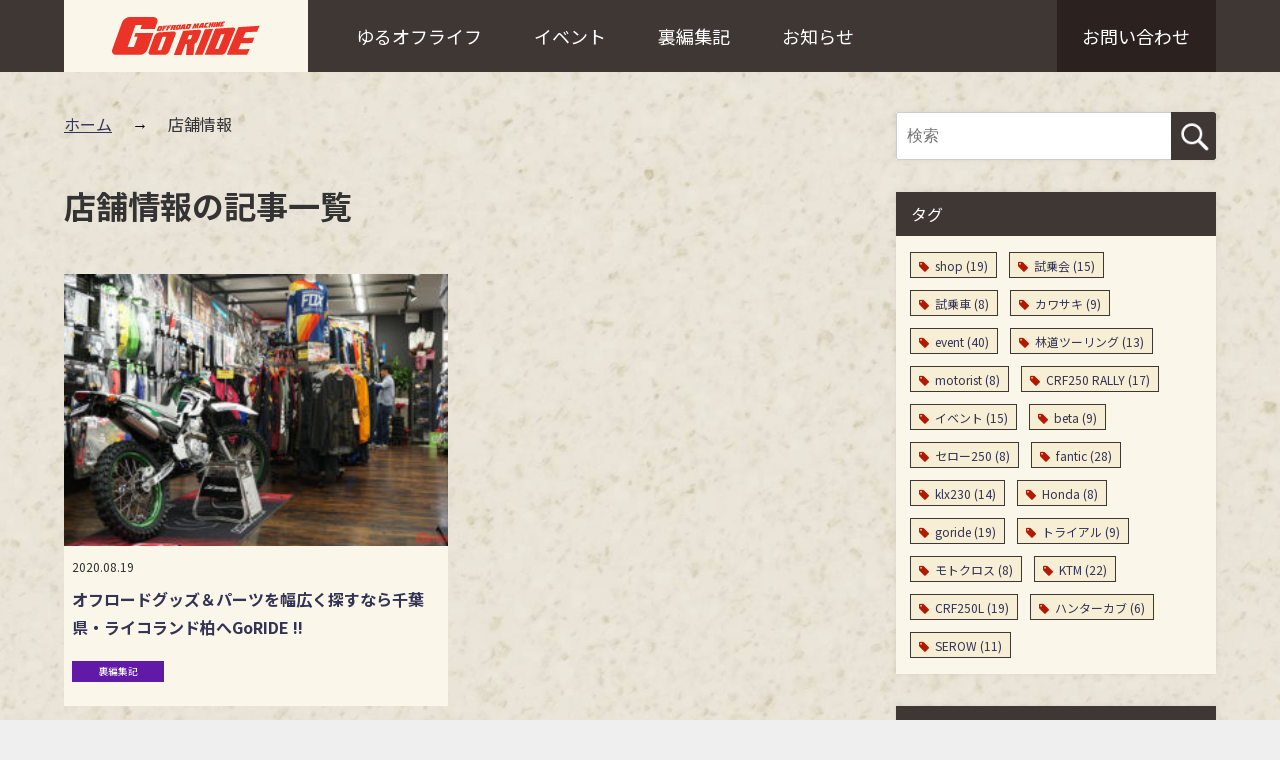

--- FILE ---
content_type: text/html; charset=UTF-8
request_url: https://goride.co.jp/tag/%E5%BA%97%E8%88%97%E6%83%85%E5%A0%B1/
body_size: 21874
content:
<!DOCTYPE html>
<html lang="ja">
<head>
<meta charset="utf-8">
<meta http-equiv="X-UA-Compatible" content="IE=edge">
<meta name="viewport" content="width=device-width, initial-scale=1" />
<title>  店舗情報</title>
<meta name="robots" content="noindex,follow">
<link rel="canonical" href="https://goride.co.jp/tag/%e5%ba%97%e8%88%97%e6%83%85%e5%a0%b1/">
<link rel="shortcut icon" href="">
<!--[if IE]>
		<link rel="shortcut icon" href="">
<![endif]-->
<link rel="apple-touch-icon" href="" />
<link rel='dns-prefetch' href='//cdnjs.cloudflare.com' />
<link rel='dns-prefetch' href='//s.w.org' />
<link rel="alternate" type="application/rss+xml" title="GO RIDE &raquo; フィード" href="https://goride.co.jp/feed/" />
<link rel="alternate" type="application/rss+xml" title="GO RIDE &raquo; コメントフィード" href="https://goride.co.jp/comments/feed/" />
<link rel="alternate" type="application/rss+xml" title="GO RIDE &raquo; 店舗情報 タグのフィード" href="https://goride.co.jp/tag/%e5%ba%97%e8%88%97%e6%83%85%e5%a0%b1/feed/" />
<link rel='stylesheet'   href='https://goride.co.jp/wp-includes/css/dist/block-library/style.min.css?ver=4.6.9'  media='all'>
<link rel='stylesheet'   href='https://goride.co.jp/wp-content/plugins/contact-form-7/includes/css/styles.css?ver=4.6.9'  media='all'>
<link rel='stylesheet'   href='https://goride.co.jp/wp-content/plugins/wp-responsive-menu/assets/css/wpr-hamburger.css?ver=4.6.9'  media='all'>
<link rel='stylesheet'   href='https://goride.co.jp/wp-content/plugins/wp-responsive-menu/assets/css/wprmenu.css?ver=4.6.9'  media='all'>
<style id='wprmenu.css-inline-css' type='text/css'>
@media only screen and ( max-width: 768px ) {html body div.wprm-wrapper {overflow: scroll;}html body div.wprm-overlay{ background: rgb(0,0,0) }#wprmenu_bar {background-image: url();background-size: cover ;background-repeat: repeat;}#wprmenu_bar {background-color: #3f3734;}html body div#mg-wprm-wrap .wpr_submit .icon.icon-search {color: #ffffff;}#wprmenu_bar .menu_title,#wprmenu_bar .wprmenu_icon_menu,#wprmenu_bar .menu_title a {color: #ffffff;}#wprmenu_bar .menu_title {font-size: 20px;font-weight: normal;}#mg-wprm-wrap li.menu-item a {font-size: 15px;text-transform: uppercase;font-weight: normal;}#mg-wprm-wrap li.menu-item-has-children ul.sub-menu a {font-size: 15px;text-transform: uppercase;font-weight: normal;}#mg-wprm-wrap li.current-menu-item > a {background: #3f3734;}#mg-wprm-wrap li.current-menu-item > a,#mg-wprm-wrap li.current-menu-item span.wprmenu_icon{color: #ffffff !important;}#mg-wprm-wrap {background-color: #3f3734;}.cbp-spmenu-push-toright,.cbp-spmenu-push-toright .mm-slideout {left: 100% ;}.cbp-spmenu-push-toleft {left: -100% ;}#mg-wprm-wrap.cbp-spmenu-right,#mg-wprm-wrap.cbp-spmenu-left,#mg-wprm-wrap.cbp-spmenu-right.custom,#mg-wprm-wrap.cbp-spmenu-left.custom,.cbp-spmenu-vertical {width: 100%;max-width: 768px;}#mg-wprm-wrap ul#wprmenu_menu_ul li.menu-item a,div#mg-wprm-wrap ul li span.wprmenu_icon {color: #ffffff;}#mg-wprm-wrap ul#wprmenu_menu_ul li.menu-item:valid ~ a{color: #ffffff;}#mg-wprm-wrap ul#wprmenu_menu_ul li.menu-item a:hover {background: #3f3734;color: #ffffff !important;}div#mg-wprm-wrap ul>li:hover>span.wprmenu_icon {color: #ffffff !important;}.wprmenu_bar .hamburger-inner,.wprmenu_bar .hamburger-inner::before,.wprmenu_bar .hamburger-inner::after {background: #ffffff;}.wprmenu_bar .hamburger:hover .hamburger-inner,.wprmenu_bar .hamburger:hover .hamburger-inner::before,.wprmenu_bar .hamburger:hover .hamburger-inner::after {background: #ffffff;}#wprmenu_menu.left {width:100%;left: -100%;right: auto;}#wprmenu_menu.right {width:100%;right: -100%;left: auto;}.wprmenu_bar .hamburger {float: right;}.wprmenu_bar #custom_menu_icon.hamburger {top: 0px;right: 0px;float: right;background-color: #cccccc;}html body div#wprmenu_bar {padding-top: 18.5px;padding-bottom: 18.5px;}.wprmenu_bar div.wpr_search form {top: 48.5px;}html body div#wprmenu_bar {height : 64px;}#mg-wprm-wrap.cbp-spmenu-left,#mg-wprm-wrap.cbp-spmenu-right,#mg-widgetmenu-wrap.cbp-spmenu-widget-left,#mg-widgetmenu-wrap.cbp-spmenu-widget-right {top: 64px !important;}#onlynav_fix{ display: none !important; }.wpr_custom_menu #custom_menu_icon {display: block;}html { padding-top: 42px !important; }#wprmenu_bar,#mg-wprm-wrap { display: block; }div#wpadminbar { position: fixed; }}
</style>
<link rel='stylesheet'   href='https://goride.co.jp/wp-content/plugins/wp-responsive-menu/inc/assets/icons/wpr-icons.css?ver=4.6.9'  media='all'>
<link rel='stylesheet'   href='https://goride.co.jp/wp-content/plugins/wordpress-popular-posts/assets/css/wpp.css?ver=4.6.9'  media='all'>
<link rel='stylesheet'   href='https://goride.co.jp/wp-content/themes/diver/style.min.css?ver=4.6.9'  media='all'>
<link rel='stylesheet'   href='https://goride.co.jp/wp-content/themes/diver_child/style.css?ver=4.6.9'  media='all'>
<link rel='stylesheet'   href='https://goride.co.jp/wp-content/themes/diver/lib/functions/editor/gutenberg/blocks.min.css?ver=4.6.9'  media='all'>
<link rel='stylesheet'   href='https://cdnjs.cloudflare.com/ajax/libs/Swiper/4.5.0/css/swiper.min.css'  media='all'>
<script src='https://goride.co.jp/wp-includes/js/jquery/jquery.js?ver=4.6.9' id='jquery-core-js'></script>
<script src='https://goride.co.jp/wp-content/plugins/wp-responsive-menu/assets/js/modernizr.custom.js?ver=4.6.9' id='modernizr-js'></script>
<script src='https://goride.co.jp/wp-content/plugins/wp-responsive-menu/assets/js/jquery.touchSwipe.min.js?ver=4.6.9' id='touchSwipe-js'></script>
<script type='text/javascript' id='wprmenu.js-js-extra'>
/* <![CDATA[ */
var wprmenu = {"zooming":"","from_width":"768","push_width":"768","menu_width":"100","parent_click":"","swipe":"","enable_overlay":"1"};
/* ]]> */
</script>
<script src='https://goride.co.jp/wp-content/plugins/wp-responsive-menu/assets/js/wprmenu.js?ver=4.6.9' id='wprmenu.js-js'></script>
<script type='application/json' id='wpp-json'>
{"sampling_active":0,"sampling_rate":100,"ajax_url":"https:\/\/goride.co.jp\/wp-json\/wordpress-popular-posts\/v1\/popular-posts","api_url":"https:\/\/goride.co.jp\/wp-json\/wordpress-popular-posts","ID":0,"token":"0928e1497c","lang":0,"debug":0}
</script>
<script src='https://goride.co.jp/wp-content/plugins/wordpress-popular-posts/assets/js/wpp.min.js?ver=4.6.9' id='wpp-js-js'></script>
<link rel="https://api.w.org/" href="https://goride.co.jp/wp-json/" /><link rel="alternate" type="application/json" href="https://goride.co.jp/wp-json/wp/v2/tags/37" /><link rel="EditURI" type="application/rsd+xml" title="RSD" href="https://goride.co.jp/xmlrpc.php?rsd" />
<link rel="wlwmanifest" type="application/wlwmanifest+xml" href="https://goride.co.jp/wp-includes/wlwmanifest.xml" /> 
<meta name="generator" content="WordPress 5.5.17" />
            <style id="wpp-loading-animation-styles">@-webkit-keyframes bgslide{from{background-position-x:0}to{background-position-x:-200%}}@keyframes bgslide{from{background-position-x:0}to{background-position-x:-200%}}.wpp-widget-placeholder,.wpp-widget-block-placeholder{margin:0 auto;width:60px;height:3px;background:#dd3737;background:linear-gradient(90deg,#dd3737 0%,#571313 10%,#dd3737 100%);background-size:200% auto;border-radius:3px;-webkit-animation:bgslide 1s infinite linear;animation:bgslide 1s infinite linear}</style>
            <style>body{background-image:url()}</style><style>#onlynav ul ul,#nav_fixed #nav ul ul,.header-logo #nav ul ul{visibility:hidden;opacity:0;transition:.2s ease-in-out;transform:translateY(10px)}#onlynav ul ul ul,#nav_fixed #nav ul ul ul,.header-logo #nav ul ul ul{transform:translateX(-20px) translateY(0)}#onlynav ul li:hover>ul,#nav_fixed #nav ul li:hover>ul,.header-logo #nav ul li:hover>ul{visibility:visible;opacity:1;transform:translateY(0)}#onlynav ul ul li:hover>ul,#nav_fixed #nav ul ul li:hover>ul,.header-logo #nav ul ul li:hover>ul{transform:translateX(0) translateY(0)}</style>        <style>
	        .catpage_content_wrap .catpage_inner_content{
	        	width: 100%;
	        	float: none;
	        }
        </style>
    <style>body{background-color:#efefef;color:#333}a{color:#335}a:hover{color:#6495ED}.content{color:#000}.content a{color:#6f97bc}.content a:hover{color:#6495ED}.header-wrap,#header ul.sub-menu,#header ul.children,#scrollnav,.description_sp{background:#fff;color:#333}.header-wrap a,#scrollnav a,div.logo_title{color:#335}.header-wrap a:hover,div.logo_title:hover{color:#6495ED}.drawer-nav-btn span{background-color:#335}.drawer-nav-btn:before,.drawer-nav-btn:after{border-color:#335}#scrollnav ul li a{background:rgba(255,255,255,.8);color:#505050}.header_small_menu{background:#5d8ac1;color:#fff}.header_small_menu a{color:#fff}.header_small_menu a:hover{color:#6495ED}#nav_fixed.fixed,#nav_fixed #nav ul ul{background:#fff;color:#333}#nav_fixed.fixed a,#nav_fixed .logo_title{color:#335}#nav_fixed.fixed a:hover{color:#6495ED}#nav_fixed .drawer-nav-btn:before,#nav_fixed .drawer-nav-btn:after{border-color:#335}#nav_fixed .drawer-nav-btn span{background-color:#335}#onlynav{background:#fff;color:#333}#onlynav ul li a{color:#333}#onlynav ul ul.sub-menu{background:#fff}#onlynav div>ul>li>a:before{border-color:#333}#onlynav ul>li:hover>a:hover,#onlynav ul>li:hover>a,#onlynav ul>li:hover li:hover>a,#onlynav ul li:hover ul li ul li:hover>a{background:#5d8ac1;color:#fff}#onlynav ul li ul li ul:before{border-left-color:#fff}#onlynav ul li:last-child ul li ul:before{border-right-color:#fff}#bigfooter{background:#fff;color:#333}#bigfooter a{color:#335}#bigfooter a:hover{color:#6495ED}#footer{background:#fff;color:#999}#footer a{color:#335}#footer a:hover{color:#6495ED}#sidebar .widget{background:#fff;color:#333}#sidebar .widget a:hover{color:#6495ED}.post-box-contents,#main-wrap #pickup_posts_container img,.hentry,#single-main .post-sub,.navigation,.single_thumbnail,.in_loop,#breadcrumb,.pickup-cat-list,.maintop-widget,.mainbottom-widget,#share_plz,.sticky-post-box,.catpage_content_wrap,.cat-post-main{background:#fff}.post-box{border-color:#eee}.drawer_content_title,.searchbox_content_title{background:#eee;color:#333}.drawer-nav,#header_search{background:#fff}.drawer-nav,.drawer-nav a,#header_search,#header_search a{color:#000}#footer_sticky_menu{background:rgba(255,255,255,.8)}.footermenu_col{background:rgba(255,255,255,.8);color:#333}a.page-numbers{background:#afafaf;color:#fff}.pagination .current{background:#607d8b;color:#fff}</style><style>.grid_post_thumbnail{height:170px}.post_thumbnail{height:180px}@media screen and (min-width:1201px){#main-wrap,.header-wrap .header-logo,.header_small_content,.bigfooter_wrap,.footer_content,.container_top_widget,.container_bottom_widget{width:90%}}@media screen and (max-width:1200px){#main-wrap,.header-wrap .header-logo,.header_small_content,.bigfooter_wrap,.footer_content,.container_top_widget,.container_bottom_widget{width:96%}}@media screen and (max-width:768px){#main-wrap,.header-wrap .header-logo,.header_small_content,.bigfooter_wrap,.footer_content,.container_top_widget,.container_bottom_widget{width:100%}}@media screen and (min-width:960px){#sidebar{width:310px}}@media screen and (max-width:767px){.grid_post_thumbnail{height:160px}.post_thumbnail{height:130px}}@media screen and (max-width:599px){.grid_post_thumbnail{height:100px}.post_thumbnail{height:70px}}</style><link rel="icon" href="https://goride.co.jp/wp-content/uploads/2020/07/favicon.ico" sizes="32x32" />
<link rel="icon" href="https://goride.co.jp/wp-content/uploads/2020/07/favicon.ico" sizes="192x192" />
<link rel="apple-touch-icon" href="https://goride.co.jp/wp-content/uploads/2020/07/favicon.ico" />
<meta name="msapplication-TileImage" content="https://goride.co.jp/wp-content/uploads/2020/07/favicon.ico" />

<link href="https://fonts.googleapis.com/css2?family=Noto+Sans+JP:wght@400;500;700&display=swap" rel="stylesheet">
		<style type="text/css" id="wp-custom-css">
			html {
	font-size: 62.5%;
}
body {
	font-size: 1.6em;
	line-height: 1.8;
	font-family: 'Noto Sans JP', 游ゴシック体,"游ゴシック Medium","Yu Gothic Medium","游ゴシック体",YuGothic,"ヒラギノ角ゴシック Pro","Hiragino Kaku Gothic Pro",メイリオ,Meiryo,Osaka,"ＭＳ Ｐゴシック","MS PGothic",FontAwesome,sans-serif;
}
a:hover {
	color: #000;
}
h2 {
	background: transparent;
	color: #000!important;
	margin: 0;
	padding: 0;
}
/*
.content h2,
.content h3{
	background: transparent!important;
	color: #000!important;
	margin: 0;
	border-bottom: 0!important;
}
*/
.content > *{
	padding: 0!important;
	background: transparent!important;
	margin-top: 24px;
	margin-bottom: 24px!important;
}
.content ul {
	padding-left: 24px!important;
}
.content h2,
.content h3,
.content h4 {
	margin: 24px 0;
}
.content h2 {
	margin-top: 40px;
}
.content h3,
.content h4 {
	margin-top: 32px;
	padding: 0 0 16px 0!important;
}
.content h4 {
	color: #000;
	border-bottom: 2px solid #000;
	font-size: 1.8rem;
}
.content h4:after {
	display: none;
}
body.sub-page {
	line-height: 2;
}
#container{
	padding-top: 112px;
}
.front #container{
	padding-top: 0!important;
}
.sub-page .page-title,
h1.single-post-title,
h1.catpage_title,
.archive.tag .wrap-post-title,
.archive.author .wrap-post-title{
	font-size: 3.2rem;
	padding: 0;
}
.sub-page .page-title,
h1.catpage_title,
.archive.tag .wrap-post-title,
.archive.author .wrap-post-title{
	margin-bottom: 40px!Important;
}
.catpage_content_wrap {
	margin-bottom: 0;
}
.sticky-post-box:hover,
.post_list_wrap:hover,
.single-recommend:hover {
	transform: none;
}
.sticky-post-wrap {
	transition: .4s;
	cursor: pointer;
}
.sticky-post-wrap:hover {
	transform: translate(0,-3px);
}
.single-recommend:hover .recommend-title,
.post_list_wrap:hover .title{
	text-decoration: underline;
}
.hentry .single-post-category {
	border-radius: 0;
}

/* 共通 */
.bread {
	margin-bottom: 40px!important;
}
.bread li{
	line-height: 1.5;
	display: inline-block;
	position: relative;
}
.bread li:not(:first-of-type){
	margin-left: 56px;
}
.bread li:not(:first-child):before{
	position: absolute!important;
	content: "→"!important;
	display: block;
	line-height: 1.5;
	left: -36px;
	margin: 0!important;
	color: #000!important;
	font-size: 1.6rem;
}
.bread a{
	display: inline-block;
	text-decoration: underline;
}
.bread a:hover{
	color: #000!important;
}
.bread a,
.bread span {
	font-size: 1.6rem;
}
.bread li:last-child a{
	pointer-events: none;
	text-decoration: none;
}
.cmn-btn {
	color: #fff!important;
	background: transparent;
	border: 1px solid #fff;
	position: relative;
	display: block;
	text-align: center;
	font-size: 1.6rem;
	width: 216px;
	height: 44px;
	padding: 6px 0;
}
.cmn-btn:before {
	position: absolute;
	content: "";
	display: block;
	background: url(/wp-content/img/common/arrow_white.png) no-repeat;
	width: 20px;
	height: 4px;
	background-size: contain;
	top: 18px;
	right: 5px;
}
.cmn-btn:hover {
	background: #000!important;
}
#onlynav_fix {
display: block;
	width: 100%;
	position: fixed;
	z-index: 10000;
	top: 0;
}
.front #onlynav_fix {
	display: none;
}
.fixed{
position: fixed;
top: 0;
left: 0;
}
#onlynav_fix .onlynav-wrap{
	display: flex;
	width: 90%;
	max-width: 1200px;
	margin: 0 auto;
}
#onlynav_fix .top-link + div{
	width: calc(100% - 244px);
	padding: 0 0 0 24px;
}
#onlynav_fix ul {
	width: 100%;
}
.bold {
	font-weight: 700;
}
.top-link{
	background: #FAF6E9;
	width: 244px;
	display: flex;
	justify-content: center;
	align-items: center;
}
.top-link img{
	width: 148px;
}
footer .top-link {
	width: 342px;
}
footer .top-link img{
	width: 270px;
}
.catpage_tag {
	display: none;
}

/* トップページ */
#main,
#single-main,
#page-main{
    margin-right: -360px!important;
    padding-right: 360px!important;
}
#sidebar {
	width: 320px;
}
#container {
	background: url(/wp-content/img/common/background.jpg) repeat;
	background-size: cover;
}
.main_visual {
	position: relative;
}
.main_visual .top-heading {
	position: absolute;
	top: 50%;
	left: 50%;
	transform: translate(-50%, -50%);
}
.main_visual .top-heading img {
	width: 32vw;
}
.header-wrap {
	box-shadow: none;
}
#main-wrap,
#onlynav ul,
.header-wrap .header-logo,
.footer_content
{
	width : 90%;
	max-width: 1200px;
}
#main-wrap {
	margin: 0 auto;
}
#onlynav_fix ul {
	position: relative;
}
#main-wrap {
	margin-bottom: 104px;
}
.archive #main-wrap {
	margin-bottom: 90px;
}
.header-logo {
	display: none;
}
#onlynav,
#onlynav_fix,
#scrollnav,
.widgettitle,
.post_footer_author_title{
	color: #fff;
	background: #3F3734!important;
}
#onlynav {
	margin-bottom: 48px;
}
#onlynav ul li,
#onlynav_fix ul li{
	display: inline-block;
}
#onlynav ul li:last-child,
#onlynav_fix ul li:last-child{
	position: absolute;
	right: 0;
	margin-right: 0;
}
#onlynav ul li a,
#onlynav_fix ul li a,
#scrollnav ul li a {
	display: block;
	padding: 18px 24px;
	color: #fff;
	font-size: 1.8rem;
	font-weight: 400;
	line-height: 2;
}
#onlynav ul li:last-child a,
#onlynav_fix ul li:last-child a{
	padding: 1em 2vw;
	background: #2B221F;
}
#onlynav ul li:hover,
#onlynav_fix ul li:hover{
	background: #3F3734!important;
}
#onlynav ul li:hover a,
#onlynav_fix ul li:hover a{
	background: #000!important;
}
.searchform .s {
	font-size: 1.6rem;
	line-height: 1.5;
}
input[type=submit].searchsubmit {
	background: url(/wp-content/img/common/search.png) no-repeat 50% 50%;
	background-size: 34px 34px;
	background-color: #3F3734;
}
#sidebar .widget {
	margin-bottom: 32px;
	background: #FAF6E9;
}
.single-post .tag,
.tagcloud a {
	display: inline-block;
	height: 26px!important;
	background: #F7EED6!important;
border: 1px solid #3F3734;
	padding: 2px 8px 0 8px!Important;
	margin: 6px 4px!important;
}
.single-post .tag {
	padding: 1px 12px 0 12px!important;
}
a.tag-cloud-link:before,
#single-main .article_footer .tag:before{
	color: #B11902;
	margin-right: 6px;
}
.tagcloud a:hover {
background: inherit;
	color: #000!important;
}
.wpp-list li {
	margin-bottom: 0;
}
.wpp-post-title {
	font-size: 1.4rem!important;
	margin-top: 0;
	font-weight: 700;
}
.wpp-post-title:hover {
	color: #000!important;
	text-decoration: underline;
}
#main-wrap .pickup_post_list {
	box-shadow: none!important;
}
#main-wrap #pickup_posts_container {
	margin-bottom: 72px;
}
#main-wrap #pickup_posts_container li {
	margin-bottom: 80px;
	background-color: transparent;
	height: auto;
}
#main-wrap #pickup_posts_container li:hover {
	filter: none!important;
	box-shadow: none!important;
}
#main-wrap #pickup_posts_container .meta,
.widget_post_list .meta,
.grid_post-box .post-meta-all{
	position: static;
	color: #000;
	height: 100%;
	display: flex;
	flex-direction: column;
	background: #FAF6E9;
	padding: 8px;
}
.widget_post_list .meta{
	padding: 16px 8px 60px;
	height: 160px;
}
.grid_post-box .post-meta-all {
	position: relative;
}
.widget_post_list .meta .post_list_date {
	margin-bottom: 8px;
}
#main-wrap #pickup_posts_container .meta {
	margin: 0 0.5vw;
}
#pickup_posts_container .pickup-title,
#main .widget_post_list.grid .meta .post_list_title{
	font-size: 1.6rem;
	order: 2;
	max-height: 87px;
	overflow: hidden;
	padding: 0;
	margin-bottom: 42px;
}
#main .widget_post_list.grid .meta .post_list_title,
.sticky-post-wrap .post-meta-all .post-title,
#pickup_posts_container .pickup-title,
.sticky-post-box .post-substr, .grid_post-box .post-title,
.post_list_wrap .title,
.recommend-desc,
.wpp-post-title{
	display: -webkit-box;
  -webkit-box-orient: vertical;
  -webkit-line-clamp: 2;
  overflow: hidden;
}
#pickup_posts_container .pickup-title, .recommend-desc{
	-webkit-line-clamp: 3;
}
.sticky-post-box .post-substr{
	-webkit-line-clamp: 4;
}
#main .widget_post_list.grid .meta .post_list_title {
	margin-bottom: 0;
}
#pickup_posts_container .pickup-dt {
	line-height: 1.8;
	margin-bottom: 4px;
	padding: 0;
}
#main-wrap #pickup_posts_container img {
	height: 128px;
	padding: 0 0.5vw;
	background: transparent;
}
#main-wrap #pickup_posts_container .pickup-cat,
.widget_post_list .post_list_thumb .post_list_cat,
.sticky-post-box .post-cat,
.grid_post-box .post-cat {
	position: absolute;
	top: auto;
	right: auto;
	bottom: 16px;
	left: 16px;
	border-radius: 0;
	padding: 2px 16px
}
.widget_post_list .post_list_thumb .post_list_cat,
.grid_post-box .post-cat{
	left: 8px;
	bottom: 24px;
}
.sticky-post-box .post-cat {
	left: 0;
	bottom: -14px;
}
.grid_post-box .post-cat a:hover,
.sticky-post-box .post-cat a:hover {
	color: #fff!important;
}
#pickup_posts_container .swiper-button-next, #pickup_posts_container .swiper-button-prev {
	width: 48px;
	height: 48px;
	top: auto;
	bottom:0;
}
#pickup_posts_container .swiper-button-next {
	background: url(/wp-content/img/common/swiper_btn_r.png) no-repeat;
	background-size: contain;
}
#pickup_posts_container .swiper-button-prev {
	background: url(/wp-content/img/common/swiper_btn_l.png) no-repeat;
	background-size: contain;
}
.swiper-pagination-bullets {
	transform: translatex(-50%);
	display: flex;
	align-items: center;
	justify-content:center;
	bottom: 18px!important;
}
span.swiper-pagination-bullet {
	background: #3F3734!important;
	opacity: 1;
	display: block;
	margin: 0 5px;
}
span.swiper-pagination-bullet.swiper-pagination-bullet-active {
	background: #B11902!important;
	width: 12px;
	height: 12px;
}

.maintop-widget,
.home .wrap-post-title,
#main .widget_post_list.grid,
.sticky-post-box,
.archive.tag .wrap-post-title,
.archive.author .wrap-post-title{
	background: transparent!important;
	box-shadow: none!important;	
}
.post-box-contents {
	position: relative;
	background: #FAF6E9;
	box-shadow: none!important;	
}
.home .wrap-post-title {
	position: relative;
	text-align: center;
	letter-spacing: 0.2em;
	margin-bottom: 92px!important;
}
.home .wrap-post-title:before,
.home .wrap-post-title:after {
	position: absolute;
	content: "";
	display: block;	
	left: 50%;
	transform: translatex(-50%);
}
.wrap-post-title:before{
	width: 288px;
	height: 19px;
	bottom: -5px;
	background: url(/wp-content/img/common/title_bf.png) center center / 288px 19px no-repeat;
}
.wrap-post-title:after {
	color: #B11902;
	letter-spacing: 0.12em;
	bottom: -55px;
}
#diver_widget_newpost_grid-2 .wrap-post-title:after {
	content: "NEW";
}
#main .widget, .maintop-widget {
	margin-bottom: 72px;
}
ul.diver_widget_post_grid,
.wrap-grid-post-box{
	margin: 0!important;
	justify-content: space-between;
}
.grid_post-box:hover .grid_post_thumbnail img, .post-box:hover .post_thumbnail img {
	transform: none!important;
}
.post-box-contents {
	display: flex;
	flex-direction: column;
}
.post-box-contents .grid_post_thumbnail {
	order: 1;
	position: static;
}
.post-box-contents .post-date {
	order: 2;
	position: static;
	padding: 10px 8px 8px 8px;
}
.post-box-contents .post-meta-all {
	order: 3;
	padding: 0 8px;
	height: 121px;
}
.post_thumbnail img {
	object-position: bottom;
}
.post-box-contents .post_thumbnail_wrap {
	height: 272px;
}
.grid_post-box .post-title {
	padding: 0;
}
#main .widget_post_list.grid,
.grid_post-box{
	width: 48.5%!important;
	margin: 0 0 24px 0;
	padding: 0;
}
.widget_post_list.grid .post_list_thumb {
	padding-top: 0!important;
	position: static;
	height:270px!important;
	/*height: 30%!important;*/
}
.grid_post_thumbnail {
	height: auto!Important;
}
.widget_post_list img,
.post-box-contents img{
	position: static;
	object-position: bottom;
}
.widget_post_list a,
.post-box-contents {
	padding: 0;
}
#diver_widget_newpost_grid-2 + .wrap-post-title:after {
	content: "Pick Up";
}
.sticky-post-wrap {
	background: #FAF6E9;
	padding: 24px 22px;
}
.sticky-post-wrap li {
	display: flex;
}
.sticky-post-box .post_thumbnail {
	float: none;
	margin-right: 0;
	flex-basis: 45%;
}
.sticky-post-box .post-meta-all {
	display: flex;
	position: relative;
	flex-direction: column;
	flex-basis: 55%;
	padding: 0;
	margin-left: 24px;
}
.sticky-post-wrap .post-meta-all .post-date {
	order: 1;
	margin-bottom: 4px;
}
.sticky-post-wrap .post-meta-all .post-date .fa {
	display: none;
}
.sticky-post-wrap .post-meta-all .post-title {
	order: 2;
	font-size: 2rem;
	margin: 4px 0;
}
.sticky-post-wrap .post-meta-all .post-title a:hover {
	color: #000!important;
}
.sticky-post-wrap .post-meta-all .post-substr {
	margin: 8px 0;
	order:3;
	font-size: 1.4rem;
	line-height: 2;
}
.sticky-post-wrap .post-meta-all .post-tag {
	order: 4;
	margin: 8px 0;
}
.post_footer_author_title {
	border: none;
}
.post_author_user .post-author a {
	text-decoration: underline;
}
.footer_content {
	width: 100%;
	max-width: initial;
	background: #1D1715;
	padding: 0;
}
.footer_content .footer-info {
	padding: 40px 0 58px;
	width: 90%;
	position: relative;
	max-width: 1200px;
	margin: 0 auto;
	color: #fff;
	display: flex;
	justify-content: space-between;
}
.footer_content .footer-info .wrap-left {
	display: flex;
}
.footer_content .footer-info .top-link{
	margin-right: 40px;
}
.footer_content .footer-info .wrap{

}
.footer_content .footer-info .wrap-left p{
	font-size: 1.2rem;
	line-height: 2;
	margin-bottom: 8px;
}
.footer_content .footer-info .wrap-left a{
	color: #fff!important;
	text-decoration: underline;
}
.footer_content .footer-info .wrap-left a:hover{
	color: #fff;
}

.footer_content .footer-info .wrap-right .cmn-btn {
	margin-bottom: 24px;
}
.footer_content .footer-info .wrap-right .sns-icon {
	text-align: right;
}
.footer_content .footer-info .wrap-right .sns-icon a:not(:last-child){
	margin-right: 32px;
}
.footer_content #copyright {
	background: #3F3734;
	float: none;
	text-align: center;
	padding: 24px 0;
	color: #fff;
}

/* 記事詳細ページ */
#single-main article.post {
	margin-left: 0!important;
}
.hentry,
#breadcrumb{
	background: transparent!important;
	box-shadow: none!important;
}
#breadcrumb,
.hentry .post-meta{
	padding: 0;
}
.single-post-main,
#single-main .post-sub,
.article_footer {
	background: #FAF6E9;
}
.post_footer_author {
	background: #fff;
}
.single-post-main {
	padding: 24px;
}
.article_footer {
	padding: 24px;
}
#single-main > .post-sub {
	padding: 12px 24px;
}
.post-sub .single_title {
	padding: 0;
	margin-bottom: 12px;
}
.article_footer .single_title {
	margin: 0;
	padding: 12px 0;
}
#single-main .tag_area {
	padding: 0;
}
.hentry .post-meta {
	margin-bottom: 24px;
}
.article_footer .single_title a {
	color: #000!important;
}
.article_footer .single_title a:hover {
	text-decoration: underline;
}
.single-post-date.published {
	color: #000;
}
.hentry .post-meta-bottom i {
	display: none;
}
.newpost_list,
.recommend-post{
	display: flex;
	flex-wrap: wrap;
	justify-content: space-between;
}
.post_list_wrap,
.single-recommend{
	width: 48%;
	margin: 8px 0;
}
.post_list_wrap a,
.single-recommend a {
	padding: 0;
}
.post_list_wrap a:hover,
.single-recommend a:hover {
	color: #000!important;
}
.post_list_wrap .title,
.recommend-title{
	font-size: 1.6rem;
	font-weight: 700;
}
.recommend-desc {
	font-size: 1.2rem;
	color: #000;
}
.post_list_wrap figure {
	width: 150px;
	height: 115px;
}
.post_list_wrap figure img{
	height: 100%;
}


/* */
.catpage_content_wrap {
	box-shadow: none!important;
}
.catpage_content_wrap .innner {
	width: 100%;
	padding: 0;
	margin: 0;
	color: #000!important;
}
.catpage_content_wrap .catpage_inner_content {
	width: 100%;
	padding: 0;
	text-shadow: none;
}



/* 固定ページ */
.sub-page .main {
	background: #FAF6E9;
  padding: 40px 40px 80px;
}

/* 会社概要 */
.sub-page.company .main {
	padding: 40px 40px 0;
}
.sub-page.company .introduce {
	margin-bottom: 38px;
}
.sub-page.company .introduce h2 {
	font-size: 4rem;
	margin-bottom: 48px;
}
.sub-page.company .introduce p {
	margin-bottom: 24px;
}
.sub-page.company .introduce ul {
	line-height: 2.4;
}
.sub-page.company .introduce ul li {
	position: relative;
	padding-left: 32px;
}
.sub-page.company .introduce ul li:before {
	position: absolute;
	content: "・";
	font-weight: 700;
	display: block;
	left: 0;
	top: 0;
}
.sub-page.company .service-wrap {
	display: flex;
	margin-bottom: 88px;
}
.sub-page.company .service-wrap .service{
	width: 280px;
}
.sub-page.company .service:not(:last-of-type){
	margin-right: 30px;
}
.sub-page.company .service .image {
	margin-bottom: 24px;
}
.sub-page.company .service .title {
	font-weight: 700;
	margin-bottom: 16px;
}
.sub-page.company .summary h2{
	font-size: 2rem;
	margin-bottom: 24px;	
}
.sub-page.company .summary dl div {
	border-bottom: 1px solid #B2B2B2;
	padding-bottom: 24px;
	margin-bottom: 24px;
}
.sub-page.company .summary dl dt {
	float: left;
	padding: 0;
}
.sub-page.company .summary dl dd {
	margin-left: 120px;
	border-bottom: none;
	padding: 0;
	color: #000;
}
.sub-page.company .gmap {
height: 0;
overflow: hidden;
padding-bottom: 38.25%;
position: relative;
}
.sub-page.company .gmap iframe {
position: absolute;
left: 0;
top: 0;
height: 100%;
width: 100%;
}

/* プライバシーポリシー */
.sub-page.privacy p {
	font-size: 1.6rem;
	margin-bottom: 32px;
}

/* お問い合わせ */
.sub-page.contact #main-wrap {
	max-width: 1200px;
}
.wpcf7-form .desc {
	margin-bottom: 80px;
	line-height: 2;
}
.inquiry {
	background: transparent;
	width:100%;
}
.inquiry th,.inquiry td {
	background: transparent;
 display:block!important;
 width:100%!important;
 border-top:none!important;
 box-sizing:border-box!important;
	padding: 0;
}
.inquiry th,.inquiry td {
 display:block!important;
 width:100%!important;
 border-top:none!important;
 box-sizing:border-box!important;
}
.wpcf7 table, th, td {
   border: none!important;
}
.wpcf7 table, th, td {
   text-align: left;
}
.wpcf7 table th {
	width: 170px;
	font-weight: normal;
	padding-bottom: 16px;
	font-size: 1.6rem;
}
.wpcf7 table td {
		padding-bottom: 48px;
}
.verticallist .wpcf7-list-item{
 display:block;
}
.wpcf7-text {
	width: 100%;
}
.wpcf7-list-item {
	margin-left: 0!important;
}
.confirm-check {
	text-align: center;
	background-color: #fff;
	height: 64px;
	margin: 0 auto 48px;
}
.confirm-check .your-consent {
	display: block;
	padding: 18px 0 0 0;
}
.confirm-check + p {
	text-align: center;
	line-height: 2;
	margin-bottom: 24px;
}
.confirm-check span a {
	text-decoration: underline!important;
}
.confirm-check + p + p{
	position: relative;
	width: 216px;
	height: 44px;
	margin: 0 auto;
}
.confirm-check + p + p:before{
    position: absolute;
    content: "";
    display: block;
    background: url(/wp-content/img/common/arrow_white.png) no-repeat;
    width: 20px;
    height: 4px;
    background-size: contain;
    top: 18px;
    right: 5px;
}
#formbtn {
	font-weight: 700;
	padding: 0;
	display: block;
	border: none;
	background-color: #3F3734;
	color: #fff;
	width: 100%;
	height: 100%;
	text-align: center;
	font-size: 1.6rem;
	transition: all 0.5s;
	border-radius: 0;
}
#formbtn:hover {
	background: #000!important
}
div.wpcf7-response-output {
	max-width: 900px;
	margin: 0 auto;
	text-align: center;
}
.checkbox-padding,
.message-padding {
	padding: 0.5em;
	vertical-align: top;
}
	.checkbox-padding + td {
		padding-left: 10px!important;
	}
.confirm-check .your-consent a {
	color: #013FB7!important;
}
.wpcf7 input[type=text],
.wpcf7 input[type=email],
.wpcf7 input[type=tel]{
	width: 100%;
	height:48px;
	font-size: 2rem;
	padding: 4px;
	outline: none;
	border: none;
	background: transparent;
	border-bottom: 1px solid #B2B2B2;
}
.wpcf7 textarea {
	width: 100%;
	font-size: 2rem;
	background: #fff;
	border: 1px solid #B2B2B2;
  resize: none;
  width:100%;
  height:240px;
	outline: none;
}
.inquiry .message {
	padding-bottom: 0;
}
.inquiry .message > p {
	margin: 8px 0 24px;
}
.inquiry span.ns {
	position: relative;
}
.inquiry span.ns:before {
	position: absolute;
	content: "必須";
	display: block;
	font-weight: 400;
	color: #EB1305;
	font-size: 1.2rem;
	border: 1px solid #EB1305;
	width: 64px;
	height: 24px;
	top: 50%;
	transform: translatey(-50%);
	right: -85px;
	padding: 2px;
	text-align: center;
}


/* ラジオボタンカスタマイズ */
.wpcf7 input[type=radio] {
  display: none;
}
.wpcf7 input[type=radio] + span {
  cursor: pointer;
  display: inline-block;
  padding: 0 25px 0 32px;
  position: relative;
}
.wpcf7 input[type=radio] + span::before {
  -webkit-transform: translateY(-50%);
  background: #fff;
  border: 1px solid rgba(0, 0, 0, 0.16);
  border-radius: 50%;
  content: "";
  width: 24px;
	display: block;
  height: 24px;
  left: 0;
  position: absolute;
  top: 50%;
  transform: translateY(-50%);
}
.wpcf7 input[type=radio] + span::after {
  -webkit-transform: translateY(-50%);
  background: #3F3734;
  border: 1px solid transparent;
  border-radius: 50%;
  content: "";
  width: 16px;
	height: 16px;
  left: 4px;
  opacity: 0;
  padding: 2px;
  position: absolute;
  top: 50%;
  transform: translateY(-50%);
  transition: all 0.3s ease 0s;
}
.wpcf7 input[type=radio]:checked + span:after {
  opacity: 1;
}
.radio-wrap td {
	display: flex!important;
}
/* チェックボックスカスタマイズ */
.wpcf7 input[type=checkbox] {
  display: none;
}
.wpcf7 input[type=checkbox] + span {
  cursor: pointer;
  display: inline-block;
  margin: 0 0.1em 0;
  padding: 0 0 0 1.2em;
  position: relative;
}
.wpcf7 input[type=checkbox] + span::before {
  -webkit-transform: translateY(-50%);
  background: #fff;
  border: 1px solid rgba(0, 0, 0, 0.16);
  border-radius: 2px;
  content: "";
  display: block;
  height: 24px;
  width: 24px;
	left: -22px;
  position: absolute;
  top: 50%;
  transform: translateY(-50%);
}
.wpcf7 input[type=checkbox] + span::after {
  -webkit-transform: translateY(-50%) rotate(-45deg);
  border-bottom: 2px solid #fff;
  border-left: 2px solid #fff;
  content: "";
  display: block;
  height: 0.6em;
  left: -18px;
  margin-top: -0.2em;
  opacity: 0;
  position: absolute;
  top: 50%;
  transform: translateY(-50%) rotate(-45deg);
  transition: all 0.3s ease 0s;
  width: 1em;
}
.wpcf7 input[type=checkbox]:checked + span::after {
  opacity: 1;
}
.wpcf7 input[type=checkbox]:checked + span:before {
  background: #3F3734;
}


@media screen and (max-width: 1200px) {
	.widget_post_list.grid .post_list_thumb,
	.post-box-contents .post_thumbnail_wrap{
		height: 20vw!important;
	}
}

@media screen and (max-width: 1024px) {
	#main-wrap, #onlynav ul, .header-wrap .header-logo,
	#onlynav_fix .onlynav-wrap,
	.footer_content .footer-info{
		width: 96%;
	}
	#main,
	#page-main{
    margin-right: -320px!important;
    padding-right: 320px!important;
}
#sidebar {
	width: 290px;
}
	#container {
		padding-top: 104px;
	}
	.sub-page .page-title,
h1.single-post-title,
h1.catpage_title,
.archive.tag .wrap-post-title,
.archive.author .wrap-post-title{
	font-size: 2.4rem;
}
	.bread {
		margin-bottom: 32px!important;
	}
	#onlynav ul li a,
	#onlynav_fix ul li a{
		font-size: 1.6rem;
	}
	#pickup_posts_container .pickup-title  {
		font-size: 1.3rem;
	}
	, #main .widget_post_list.grid .meta .post_list_title {
		font-size: 1.6rem;
	}
	#main-wrap #pickup_posts_container {
		margin-bottom: 56px;
	}
	.widget_post_list .meta {
		padding: 16px;
		height: 156px;
	}
	.sticky-post-wrap .post-meta-all .post-title {
		font-size: 1.6rem;
	}
	.sticky-post-wrap .post-meta-all .post-substr {
		font-size: 1.2rem;
	}
	#pickup_posts_container .pickup-title, #main .widget_post_list.grid .meta .post_list_title {
		max-height: 70px;
	}
	.widget_post_list .post_list_thumb .post_list_cat {
		bottom: 28px;
	}
	#main .widget_post_list.grid:nth-child(odd) .post_list_cat{
		left: 16px;
	}
	#main .widget_post_list.grid:nth-child(even) .post_list_cat{
		left: 16px;
	}
	.sub-page.company .introduce h2 {
		font-size: 2.4rem;
	}
	
}
@media screen and (max-width: 959px) {
	#main-wrap, #onlynav ul, .header-wrap .header-logo, .footer_content,
	#onlynav_fix .onlynav-wrap,
	.footer_content .footer-info{
		width: 100%!important;
	}
	#main,
	#single-main,
	#page-main{
		margin: 0 0 32px!important;
    padding: 0 24px!important;
	}
	.archive.author #breadcrumb{
		padding: 0 24px!important
	}
	.cmn-btn {
		padding: 6px 0;
	}
	.sub-page .main {
		padding: 24px 24px 64px;
	}
	.sub-page.company .main {
		padding: 24px 24px 0;
	}
	#container {
		padding-top: 88px;
	}
	.page #main-wrap {
		padding: 0 24px;
	}
	#sidebar {
		width: 100%;
		padding: 0 24px!important;
	}
	.top-link {
		width: 180px;
	}
	#onlynav ul,
	#onlynav_fix .onlynav-wrap{
		padding: 0 24px!important;
		}
	#onlynav_fix ul li a{
		font-size: 1.4rem;
		padding: 18px!Important;
	}
	#onlynav_fix .top-link + div {
		width: calc(100% - 180px);
	}
	#onlynav_fix ul li:last-child {
		right: 0;
	}
	.footer_content .footer-info {
		padding: 40px 24px!Important;
	}
	footer .top-link {
		width: 170px;
		height: 85px;
	}
	.footer_content .footer-info .top-link {
		margin-right: 24px;
	}
	footer .top-link img {
		width: 140px;
	}
		#onlynav ul li:last-child{
		right: 24px;
	}
	#main .widget_post_list.grid:nth-child(odd) a{
		padding: 8px 6px 8px 0;
	}
	#main .widget_post_list.grid:nth-child(even) a{
		padding: 8px 0 6px 4px;
	}
	#main-wrap #pickup_posts_container img {
		height: 160px;
	}
	.sticky-post-wrap {
		margin: 0;
	}
	.widget_post_list.grid .post_list_thumb,
	.post-box-contents .post_thumbnail_wrap{
		height: 30vw!important;
	}

}


@media screen and (max-width: 768px) {
	#header {
		display: none;
	}
	.home #header {
		display: block;
	}
	#container {
		padding-top: 40px;
	}
	.content h2 {
		margin-top: 32px;
	}
	.home #main-wrap {
		margin-top: 56px;
	}
		.main_visual,
	#search-2{
		display: none;
	}
	.sub-page .page-title, h1.catpage_title, .archive.tag .wrap-post-title,
.archive.author .wrap-post-title{
		margin-bottom: 24px!important;
	}
	.cmn-btn {
		width: 180px;
	}
	#sidebar {
		padding: 0 24px;
	}
	.sidebar_content {
		padding: 0;
	}
	.main_visual img {
		width: 300%;
		max-width: initial;
	}
	.main_visual .top-heading img {
		width: 50vw;
	}
	#header {
		margin-bottom: 24px;
	}
	#scrollnav {
		display: none;
	}
	/*
	#scrollnav ul li a {
		padding: 16px 20px;
		font-size: .7em;
		background: rgba(255,255,255,0.1);
	}
	*/
	#wprmenu_bar div.hamburger {
		margin-top: 4px;
	}
	#wprmenu_bar .menu_title a {
		width: 140px;
		padding: 0 0 4px;
		top: 0;
		text-align: center;
		background: #FAF6E9;
	}
	#wprmenu_bar .bar_logo {
		padding: 0;
		height: auto;
		width: 80%;
	}
	html body div.wprm-overlay {
		background: transparent;
	}
	#wprmenu_menu_ul {
		padding: 0 24px 50px;
	}
	#wprmenu_menu_ul li:nth-last-child(2){
		margin-bottom: 24px;
	}
	#mg-wprm-wrap li.menu-item a {
		font-size: 1.6rem;
		padding: 16px 0;
		border-bottom: 1px solid #fff;
	}
	.hamburger-inner, .hamburger-inner::before, .hamburger-inner::after {
		height: 2px;
	}
	.hamburger--slider .hamburger-inner::before {
		top: 8px;
	}
	.hamburger--slider .hamburger-inner::after {
		top: 16px;
	}
	.hamburger--slider.is-active .hamburger-inner::after {
		transform: translate3d(0, -16px, 0) rotate(-90deg);
	}
	#mg-wprm-wrap.cbp-spmenu-right {
		padding-bottom: 72px;
	}
	#mg-wprm-wrap div.wpr_search {
		padding: 0;
		margin: 0!important;
		width: 100%!important;
	}
	.wpr_search .wpr-search-field {
		font-size: 1.6rem;
		height: 48px;
		line-height:1;
		padding: 16px 5px!important;
	}
	[class^="wpr-icon-"] {
		line-height: 2;
	}
	.wpr-icon-search:before {
		font-size: 2.4rem;
	}
	div#mg-wprm-wrap form.wpr-search-form button.wpr_submit {
		font-size: 2rem;
		padding: 0;
		height: 44px;
		width: 44px;
		border: none;
	}
	
	#pickup_posts_container .pickup-title, #main .widget_post_list.grid .meta .post_list_title {
		max-height: 50px;
	}
	.sticky-post-wrap {
		padding: 16px;
	}
	.sticky-post-box .post-meta-all {
		margin-left: 16px;
	}
	#main-wrap #pickup_posts_container .pickup-cat {
		top: 5px;
		right: 5px;
		left: auto;
		bottom: auto;
	}
	#pickup_posts_container .pickup-title {
		margin-bottom: 0;
	}
	#main-wrap #pickup_posts_container .meta {
    padding: 0 0.5vw;
    position: absolute;
    bottom: 0;
    left: 5px;
    right: 5px;
    bottom: 0;
    height: 65px;
    background: rgba(0,0,0,.5);
    color: #fff;
		display: block;
		margin: 0;
	}
	#pickup_posts_container .swiper-button-next, #pickup_posts_container .swiper-button-prev {
		display: none;
	}
	#main-wrap #pickup_posts_container li {
		margin-bottom: 0;
	}
	.wrap-post-title {
		margin-bottom:64px!Important;
	}
	.wrap-post-title:after {
		font-size: 1.3rem;
		bottom: -38px;
	}
	.wrap-post-title:before {
		width: 188px;
		height: 12px;
		background: url(/wp-content/img/common/title_bf.png) center center / 188px 12px no-repeat
	}
	.footer_content .footer-info {
		width: 100%;
	}
	.hentry .post-meta {
		margin-bottom: 16px;
	}
	.post_list_wrap, .single-recommend
 {
		width: 100%;
	}
	.post_list_wrap img,
	.recommend-thumb img {
		width: 100%;
		height: 100%;
	}
	.recommend-thumb {
		width: 150px;
		height: 115px;
	}
	.wpcf7 input[type=text], .wpcf7 input[type=email], .wpcf7 input[type=tel] {
		font-size: 1.6rem;
		height: 32px;
	}
}

@media screen and (max-width: 480px) {
	#main,
	#page-main {
		padding: 0 24px!important;
		margin-bottom: 32px!Important;
	}
	#single-main {
		padding: 0!important;
	}
	#main-wrap {
		margin-bottom: 72px;
	}
	.single-post-main {
		padding: 4px 24px;
	}
	.page #main-wrap {
		padding: 0;
	}
	#single-main #breadcrumb,
	.page .bread,
	.page .page-title,
	#single-main .hentry .post-meta{
		padding: 0 24px;
	}
	#single-main #breadcrumb {
		overflow-x: scroll;
    word-break: keep-all;
    white-space: nowrap;
    -webkit-overflow-scrolling: touch;
	}
	.page .main {
		padding: 32px 24px 64px;	
	}
	#sidebar .widget {
		box-shadow: none!Important;
		margin-bottom: 24px;
	}
	#main .widget, .maintop-widget {
		margin-bottom: 48px;
	}
	#main .widget_post_list.grid {
		width: 100%!important;
		max-width: 400px;
		margin: 0 auto;
		margin-bottom: 20px;
	}
	.sub-page .page-title, h1.single-post-title, h1.catpage_title, .archive.tag .wrap-post-title,
.archive.author .wrap-post-title{
		line-height: 1.5;
	}
	.home .wrap-post-title {
		margin-bottom: 64px!important;
	}
	.wrap-post-title {
		font-size: 1.8rem;
	}
	.widget_post_list.grid .post_list_thumb,
	.post-box-contents .post_thumbnail_wrap{
		height: 216px!Important;
	}
	#main .widget_post_list.grid a {
		padding: 0!important;
	}
	.widget_post_list .meta {
		height: auto;
	}
	.widget_post_list .meta .post_list_date {
		font-size: 1.2rem;
	}
	#main-wrap #pickup_posts_container .meta {
		margin: 0 0.5vw;
		left: 0;
		right: 0;
		height: 82px;
		padding: 4px 2vw;
	}
 #main .widget_post_list.grid .meta .post_list_title {
		font-size: 1.6rem;
	}
	.widget_post_list .post_list_thumb .post_list_cat {
		bottom: 20px;
		left: 16px!important;
	}
	.widget_post_list .meta {
		padding: 16px 16px 60px;
	}
	.sticky-post-wrap {
		max-width: 400px;
		margin: 0 auto;
	}
	.sticky-post-wrap li {
		display: block;
	}
	.sticky-post-wrap {
		padding: 0;
	}
	.sticky-post-box .post-date {
		padding: 0;
	}
	.sticky-post-wrap .post-meta-all .post-substr {
		display: block!important;
	}
	.sticky-post-box .post-meta-all {
		margin-left: 0;
		padding: 6px 16px 40px;
	}
	.sticky-post-box .post-cat {
		left: 16px;
		bottom: 16px;
	}
	.footer_content .footer-info {
		padding: 32px 24px!important;
		display: block;
	}
	.footer_content .footer-info .wrap-left {
		display: block;
		margin-bottom: 32px;
	}
	.footer_content .footer-info .wrap-right {
		display: flex;
		justify-content: space-between;
		align-items:  center;
	}
	footer .top-link {
		width: 50%;
		height: 56px;
		margin-right: 0;
		display: flex!important;
		justify-content: center;
		align-items: center;
	}
	footer .top-link img {
		width: 120px;
	}
	.footer_content .footer-info a {
	margin-bottom: 20px;
}
	.footer_content .footer-info .wrap-right .cmn-btn {
		margin-bottom: 0;
	}
	.footer_content .footer-info .wrap-right .sns-icon a:not(:last-child) {
		margin-right: 24px;
	}
	.post_list_wrap figure,
	.recommend-thumb{
		width: 45%;
	}
	.article_footer,
	#single-main > .post-sub{
		padding: 16px 24px;
	}
	.sub-page.company .main {
		padding: 32px 24px 0;
	}
	.sub-page.company .introduce h2 {
		font-size: 2rem;
		margin-bottom: 32px;
	}
	.sub-page.company .service-wrap {
		flex-wrap: wrap;
		margin-bottom: 32px;
	}
	.sub-page.company .service-wrap .service {
		width: 100%;
	}
	.sub-page.company .service:not(:last-of-type) {
		margin-right: 0;
		margin-bottom: 8px;
	}
	.sub-page.company .service .image {
		margin-bottom: 16px;
	}
	.sub-page.company .service .title {
		margin-bottom: 8px;
	}
	.sub-page.company .summary dl div {
		padding-bottom: 12px;
		margin-bottom: 16px;
	}
	.sub-page.company .summary dl dt {
		float: none;
	}
	.sub-page.company .summary dl dd {
		margin-left: 0;
	}
	.sub-page.company .gmap {
		padding-bottom: 60.25%;
	}
	.wpcf7-form .desc {
		margin-bottom: 40px;
	}
	span.wpcf7-list-item {
		margin: 0 0 12px 0;
	}
	.wpcf7 textarea {
		height: 200px;
	}
	.confirm-check .your-consent {
		padding: 16px 0 0 16px;
	}
	.confirm-check + p {
		font-size: 1.4rem;
	}
	.wpcf7 input[type=checkbox] + span {
		font-size: 1.4rem;
	}
	.post-box-contents.clearfix {
		padding: 0;
	}
	.post-box-contents .post-meta-all {
		margin-bottom: 61px;
		height: auto;
	}
	.grid_post-box .post-cat {
		bottom: 20px;
	}
	.grid_post-box .post-title {
		font-size: 1.6rem!important;
		line-height: 1.8;
	}
	.wpcf7 textarea {
		margin-bottom: 0;
	}
input[type="submit"],
	input[type="search"]{
  border-radius: 0;
  -webkit-box-sizing: content-box;
  -webkit-appearance: button;
  appearance: button;
  border: none;
  box-sizing: border-box;
  cursor: pointer;
}
input[type="submit"]::-webkit-search-decoration,
	input[type="search"]::-webkit-search-decoration{
  display: none;
}
input[type="submit"]::focus,
	input[type="search"]::focus{
  outline-offset: -2px;
}
	
	

}

@media screen and (max-width: 375px) {
#main,
	#page-main {
		padding: 0 16px!important;
	}
	.single-post-main {
		padding: 4px 16px;
	}
	#single-main #breadcrumb,
	.page .bread,
	.page .page-title,
	#single-main .hentry .post-meta{
		padding: 0 16px;
	}
	.page .main {
		padding: 32px 16px 64px;	
	}	
	#sidebar,
	.article_footer, #single-main > .post-sub {
		padding: 16px!important;
	}
	.sub-page.company .main {
		padding: 32px 16px 0;
	}
	.footer_content .footer-info {
		padding: 32px 16px!important
	}
	#main-wrap #pickup_posts_container img {
		height: 145px;
	}
}		</style>
		
<script src="https://www.youtube.com/iframe_api"></script>



</head>
<body itemscope="itemscope" itemtype="http://schema.org/WebPage" class="archive tag tag-37 wp-embed-responsive">

<div id="container">
<!-- header -->
	<!-- lpページでは表示しない -->
	<div id="header" class="clearfix">
					<header class="header-wrap" role="banner" itemscope="itemscope" itemtype="http://schema.org/WPHeader">
		
			<!--<div class="header-logo clearfix">
				

				<!-- /Navigation 
				<div id="logo">
										<a href="https://goride.co.jp/">
													<div class="logo_title">GO RIDE</div>
											</a>
				</div>
							</div>-->
		</header>
		<nav id="scrollnav" class="inline-nospace" role="navigation" itemscope="itemscope" itemtype="http://scheme.org/SiteNavigationElement">
			<div class="menu-%e3%83%8a%e3%83%93%e3%82%b2%e3%83%bc%e3%82%b7%e3%83%a7%e3%83%b3%e3%83%a1%e3%83%8b%e3%83%a5%e3%83%bc-container"><ul id="scroll-menu"><li id="menu-item-9" class="menu-item menu-item-type-taxonomy menu-item-object-category menu-item-9"><a href="https://goride.co.jp/category/life/">ゆるオフライフ</a></li>
<li id="menu-item-10" class="menu-item menu-item-type-taxonomy menu-item-object-category menu-item-10"><a href="https://goride.co.jp/category/ivent/">イベント</a></li>
<li id="menu-item-11" class="menu-item menu-item-type-taxonomy menu-item-object-category menu-item-11"><a href="https://goride.co.jp/category/edit/">裏編集記</a></li>
<li id="menu-item-13" class="menu-item menu-item-type-taxonomy menu-item-object-category menu-item-13"><a href="https://goride.co.jp/category/news/">お知らせ</a></li>
<li id="menu-item-19" class="menu-item menu-item-type-post_type menu-item-object-page menu-item-19"><a href="https://goride.co.jp/contact/">お問い合わせ</a></li>
</ul></div>		</nav>
		
		<div id="nav_fixed">
		<div class="header-logo clearfix">
			<!-- Navigation -->
			

			<!-- /Navigation -->
			<div class="logo clearfix">
				<a href="https://goride.co.jp/">
											<div class="logo_title">GO RIDE</div>
									</a>
			</div>
					<nav id="nav" role="navigation" itemscope="itemscope" itemtype="http://scheme.org/SiteNavigationElement">
				<div class="menu-%e3%83%8a%e3%83%93%e3%82%b2%e3%83%bc%e3%82%b7%e3%83%a7%e3%83%b3%e3%83%a1%e3%83%8b%e3%83%a5%e3%83%bc-container"><ul id="fixnavul" class="menu"><li class="menu-item menu-item-type-taxonomy menu-item-object-category menu-item-9"><a href="https://goride.co.jp/category/life/">ゆるオフライフ</a></li>
<li class="menu-item menu-item-type-taxonomy menu-item-object-category menu-item-10"><a href="https://goride.co.jp/category/ivent/">イベント</a></li>
<li class="menu-item menu-item-type-taxonomy menu-item-object-category menu-item-11"><a href="https://goride.co.jp/category/edit/">裏編集記</a></li>
<li class="menu-item menu-item-type-taxonomy menu-item-object-category menu-item-13"><a href="https://goride.co.jp/category/news/">お知らせ</a></li>
<li class="menu-item menu-item-type-post_type menu-item-object-page menu-item-19"><a href="https://goride.co.jp/contact/">お問い合わせ</a></li>
</ul></div>			</nav>
				</div>
	</div>
							<nav id="onlynav_fix" class="onlynav" role="navigation" itemscope="itemscope" itemtype="http://scheme.org/SiteNavigationElement">
				<div class="onlynav-wrap">
				<a class="top-link" href="/"><img src="/wp-content/img/common/logo.svg"></a>
				<div class="menu-%e3%83%8a%e3%83%93%e3%82%b2%e3%83%bc%e3%82%b7%e3%83%a7%e3%83%b3%e3%83%a1%e3%83%8b%e3%83%a5%e3%83%bc-container"><ul id="onlynavul" class="menu"><li class="menu-item menu-item-type-taxonomy menu-item-object-category menu-item-9"><a href="https://goride.co.jp/category/life/">ゆるオフライフ</a></li>
<li class="menu-item menu-item-type-taxonomy menu-item-object-category menu-item-10"><a href="https://goride.co.jp/category/ivent/">イベント</a></li>
<li class="menu-item menu-item-type-taxonomy menu-item-object-category menu-item-11"><a href="https://goride.co.jp/category/edit/">裏編集記</a></li>
<li class="menu-item menu-item-type-taxonomy menu-item-object-category menu-item-13"><a href="https://goride.co.jp/category/news/">お知らせ</a></li>
<li class="menu-item menu-item-type-post_type menu-item-object-page menu-item-19"><a href="https://goride.co.jp/contact/">お問い合わせ</a></li>
</ul></div>				</div>
			</nav>
					</div>
	<div class="d_sp">
		</div>
	
	<div id="main-wrap">
	<!-- main -->
	<main id="main" style="float:left;margin-right:-330px;padding-right:330px;" role="main">
		<ul id="breadcrumb" class="bread" itemscope itemtype="http://schema.org/BreadcrumbList">
<li itemprop="itemListElement" itemscope itemtype="http://schema.org/ListItem"><a href="https://goride.co.jp/" itemprop="item"><span itemprop="name">ホーム</span></a><meta itemprop="position" content="1" /></li><li itemprop="itemListElement" itemscope itemtype="http://schema.org/ListItem"><span itemprop="name">店舗情報</span><meta itemprop="position" content="2" /></li></ul>			<div class="wrap-post-title">店舗情報の記事一覧</div>
<section class="wrap-grid-post-box">
	
					<article class="grid_post-box" role="article">
			<div class="post-box-contents clearfix" data-href="https://goride.co.jp/2020/08/19/koi02/">
				<figure class="grid_post_thumbnail">
										<div class="post_thumbnail_wrap">
					<img src="[data-uri]" data-src="https://goride.co.jp/wp-content/uploads/2020/08/20200818_omise01-300x200.jpg" class="lazyload" alt="オフロードグッズ＆パーツを幅広く探すなら千葉県・ライコランド柏へGoRIDE !!">					</div>
					
				</figure>

				<section class="post-meta-all">
											<div class="post-cat" style="background:#611aa8"><a href="https://goride.co.jp/category/edit/" rel="category tag">裏編集記</a></div>
																<div class="post-title">
						<a href="https://goride.co.jp/2020/08/19/koi02/" title="オフロードグッズ＆パーツを幅広く探すなら千葉県・ライコランド柏へGoRIDE !!" rel="bookmark">オフロードグッズ＆パーツを幅広く探すなら千葉県・ライコランド柏へGoRIDE !!</a>
					</div>
					<div class="post-substr">
										</div>
				</section>
									<time datetime="2020-08-19" class="post-date">
					2020.08.19	
					</time>
											</div>
		</article>
			</section>

<style> 
	.grid_post-box .post-meta-all {padding-bottom: 33px;}
	@media screen and (max-width: 599px){
		.grid_post-box .post-meta-all{padding-bottom: 28px;}
	}
</style>
<!-- pager -->
<!-- /pager	 -->	</main>
	<!-- /main -->
		<!-- sidebar -->
	<div id="sidebar" style="float:right;" role="complementary">
		<div class="sidebar_content">
						<div id="search-2" class="widget widget_search"><form method="get" class="searchform" action="https://goride.co.jp/" role="search">
	<input type="text" placeholder="検索" name="s" class="s">
	<input type="submit" class="searchsubmit" value="">
</form></div><div id="tag_cloud-2" class="widget widget_tag_cloud"><div class="widgettitle">タグ</div><div class="tagcloud"><a href="https://goride.co.jp/tag/shop/" class="tag-cloud-link tag-link-113 tag-link-position-1" style="font-size: 12px;" aria-label="shop (19個の項目)">shop<span class="tag-link-count"> (19)</span></a>
<a href="https://goride.co.jp/tag/%e8%a9%a6%e4%b9%97%e4%bc%9a/" class="tag-cloud-link tag-link-34 tag-link-position-2" style="font-size: 12px;" aria-label="試乗会 (15個の項目)">試乗会<span class="tag-link-count"> (15)</span></a>
<a href="https://goride.co.jp/tag/%e8%a9%a6%e4%b9%97%e8%bb%8a/" class="tag-cloud-link tag-link-154 tag-link-position-3" style="font-size: 12px;" aria-label="試乗車 (8個の項目)">試乗車<span class="tag-link-count"> (8)</span></a>
<a href="https://goride.co.jp/tag/%e3%82%ab%e3%83%af%e3%82%b5%e3%82%ad/" class="tag-cloud-link tag-link-20 tag-link-position-4" style="font-size: 12px;" aria-label="カワサキ (9個の項目)">カワサキ<span class="tag-link-count"> (9)</span></a>
<a href="https://goride.co.jp/tag/event/" class="tag-cloud-link tag-link-38 tag-link-position-5" style="font-size: 12px;" aria-label="event (40個の項目)">event<span class="tag-link-count"> (40)</span></a>
<a href="https://goride.co.jp/tag/%e6%9e%97%e9%81%93%e3%83%84%e3%83%bc%e3%83%aa%e3%83%b3%e3%82%b0/" class="tag-cloud-link tag-link-15 tag-link-position-6" style="font-size: 12px;" aria-label="林道ツーリング (13個の項目)">林道ツーリング<span class="tag-link-count"> (13)</span></a>
<a href="https://goride.co.jp/tag/motorist/" class="tag-cloud-link tag-link-105 tag-link-position-7" style="font-size: 12px;" aria-label="motorist (8個の項目)">motorist<span class="tag-link-count"> (8)</span></a>
<a href="https://goride.co.jp/tag/crf250-rally/" class="tag-cloud-link tag-link-78 tag-link-position-8" style="font-size: 12px;" aria-label="CRF250 RALLY (17個の項目)">CRF250 RALLY<span class="tag-link-count"> (17)</span></a>
<a href="https://goride.co.jp/tag/%e3%82%a4%e3%83%99%e3%83%b3%e3%83%88/" class="tag-cloud-link tag-link-22 tag-link-position-9" style="font-size: 12px;" aria-label="イベント (15個の項目)">イベント<span class="tag-link-count"> (15)</span></a>
<a href="https://goride.co.jp/tag/beta/" class="tag-cloud-link tag-link-31 tag-link-position-10" style="font-size: 12px;" aria-label="beta (9個の項目)">beta<span class="tag-link-count"> (9)</span></a>
<a href="https://goride.co.jp/tag/%e3%82%bb%e3%83%ad%e3%83%bc250/" class="tag-cloud-link tag-link-24 tag-link-position-11" style="font-size: 12px;" aria-label="セロー250 (8個の項目)">セロー250<span class="tag-link-count"> (8)</span></a>
<a href="https://goride.co.jp/tag/fantic/" class="tag-cloud-link tag-link-53 tag-link-position-12" style="font-size: 12px;" aria-label="fantic (28個の項目)">fantic<span class="tag-link-count"> (28)</span></a>
<a href="https://goride.co.jp/tag/klx230/" class="tag-cloud-link tag-link-21 tag-link-position-13" style="font-size: 12px;" aria-label="klx230 (14個の項目)">klx230<span class="tag-link-count"> (14)</span></a>
<a href="https://goride.co.jp/tag/honda/" class="tag-cloud-link tag-link-58 tag-link-position-14" style="font-size: 12px;" aria-label="Honda (8個の項目)">Honda<span class="tag-link-count"> (8)</span></a>
<a href="https://goride.co.jp/tag/goride/" class="tag-cloud-link tag-link-66 tag-link-position-15" style="font-size: 12px;" aria-label="goride (19個の項目)">goride<span class="tag-link-count"> (19)</span></a>
<a href="https://goride.co.jp/tag/%e3%83%88%e3%83%a9%e3%82%a4%e3%82%a2%e3%83%ab/" class="tag-cloud-link tag-link-100 tag-link-position-16" style="font-size: 12px;" aria-label="トライアル (9個の項目)">トライアル<span class="tag-link-count"> (9)</span></a>
<a href="https://goride.co.jp/tag/%e3%83%a2%e3%83%88%e3%82%af%e3%83%ad%e3%82%b9/" class="tag-cloud-link tag-link-86 tag-link-position-17" style="font-size: 12px;" aria-label="モトクロス (8個の項目)">モトクロス<span class="tag-link-count"> (8)</span></a>
<a href="https://goride.co.jp/tag/ktm/" class="tag-cloud-link tag-link-140 tag-link-position-18" style="font-size: 12px;" aria-label="KTM (22個の項目)">KTM<span class="tag-link-count"> (22)</span></a>
<a href="https://goride.co.jp/tag/crf250l/" class="tag-cloud-link tag-link-63 tag-link-position-19" style="font-size: 12px;" aria-label="CRF250L (19個の項目)">CRF250L<span class="tag-link-count"> (19)</span></a>
<a href="https://goride.co.jp/tag/%e3%83%8f%e3%83%b3%e3%82%bf%e3%83%bc%e3%82%ab%e3%83%96/" class="tag-cloud-link tag-link-18 tag-link-position-20" style="font-size: 12px;" aria-label="ハンターカブ (6個の項目)">ハンターカブ<span class="tag-link-count"> (6)</span></a>
<a href="https://goride.co.jp/tag/serow/" class="tag-cloud-link tag-link-45 tag-link-position-21" style="font-size: 12px;" aria-label="SEROW (11個の項目)">SEROW<span class="tag-link-count"> (11)</span></a></div>
</div>
<div id="wpp-2" class="widget popular-posts">
<div class="widgettitle">人気記事ランキング</div>


<ul class="wpp-list wpp-list-with-thumbnails">
<li>
<a href="https://goride.co.jp/2023/10/05/%e3%83%88%e3%83%ac%e3%83%bc%e3%83%ab%e4%b9%97%e3%82%8a%e3%81%8c%e8%a6%8b%e3%81%9fv-%e3%82%b9%e3%83%88%e3%83%ad%e3%83%bc%e3%83%a0250sx/" target="_self"><img src="https://goride.co.jp/wp-content/uploads/wordpress-popular-posts/6725-featured-75x75.jpg" srcset="https://goride.co.jp/wp-content/uploads/wordpress-popular-posts/6725-featured-75x75.jpg, https://goride.co.jp/wp-content/uploads/wordpress-popular-posts/6725-featured-75x75@1.5x.jpg 1.5x, https://goride.co.jp/wp-content/uploads/wordpress-popular-posts/6725-featured-75x75@2x.jpg 2x, https://goride.co.jp/wp-content/uploads/wordpress-popular-posts/6725-featured-75x75@2.5x.jpg 2.5x, https://goride.co.jp/wp-content/uploads/wordpress-popular-posts/6725-featured-75x75@3x.jpg 3x"  width="75" height="75" alt="" class="wpp-thumbnail wpp_featured wpp_cached_thumb" loading="lazy" /></a>
<a href="https://goride.co.jp/2023/10/05/%e3%83%88%e3%83%ac%e3%83%bc%e3%83%ab%e4%b9%97%e3%82%8a%e3%81%8c%e8%a6%8b%e3%81%9fv-%e3%82%b9%e3%83%88%e3%83%ad%e3%83%bc%e3%83%a0250sx/" class="wpp-post-title" target="_self">トレール乗りが見たV-ストローム250SX</a>
</li>
<li>
<a href="https://goride.co.jp/2021/06/03/klx230_0603/" target="_self"><img src="https://goride.co.jp/wp-content/uploads/wordpress-popular-posts/4200-featured-75x75.jpg" srcset="https://goride.co.jp/wp-content/uploads/wordpress-popular-posts/4200-featured-75x75.jpg, https://goride.co.jp/wp-content/uploads/wordpress-popular-posts/4200-featured-75x75@1.5x.jpg 1.5x, https://goride.co.jp/wp-content/uploads/wordpress-popular-posts/4200-featured-75x75@2x.jpg 2x, https://goride.co.jp/wp-content/uploads/wordpress-popular-posts/4200-featured-75x75@2.5x.jpg 2.5x, https://goride.co.jp/wp-content/uploads/wordpress-popular-posts/4200-featured-75x75@3x.jpg 3x"  width="75" height="75" alt="" class="wpp-thumbnail wpp_featured wpp_cached_thumb" loading="lazy" /></a>
<a href="https://goride.co.jp/2021/06/03/klx230_0603/" class="wpp-post-title" target="_self">KLX230とは……オーナーが語るその真相</a>
</li>
<li>
<a href="https://goride.co.jp/2022/02/11/95-suzuki-djebel200-1130/" target="_self"><img src="https://goride.co.jp/wp-content/uploads/wordpress-popular-posts/4958-featured-75x75.jpg" srcset="https://goride.co.jp/wp-content/uploads/wordpress-popular-posts/4958-featured-75x75.jpg, https://goride.co.jp/wp-content/uploads/wordpress-popular-posts/4958-featured-75x75@1.5x.jpg 1.5x, https://goride.co.jp/wp-content/uploads/wordpress-popular-posts/4958-featured-75x75@2x.jpg 2x, https://goride.co.jp/wp-content/uploads/wordpress-popular-posts/4958-featured-75x75@2.5x.jpg 2.5x, https://goride.co.jp/wp-content/uploads/wordpress-popular-posts/4958-featured-75x75@3x.jpg 3x"  width="75" height="75" alt="" class="wpp-thumbnail wpp_featured wpp_cached_thumb" loading="lazy" /></a>
<a href="https://goride.co.jp/2022/02/11/95-suzuki-djebel200-1130/" class="wpp-post-title" target="_self">走り継ぐべき絶版オフロードマシン95 SUZUKI DJEBEL200</a>
</li>
<li>
<a href="https://goride.co.jp/2021/02/05/yuru-gyoza/" target="_self"><img src="https://goride.co.jp/wp-content/uploads/wordpress-popular-posts/3778-featured-75x75.jpg" width="75" height="75" alt="" class="wpp-thumbnail wpp_featured wpp_cached_thumb" loading="lazy" /></a>
<a href="https://goride.co.jp/2021/02/05/yuru-gyoza/" class="wpp-post-title" target="_self">マナブ餃子</a>
</li>
<li>
<a href="https://goride.co.jp/2023/06/22/%e3%83%88%e3%83%ac%e3%83%bc%e3%83%ab%e4%b9%97%e3%82%8a%e3%81%8c%e8%a6%8b%e3%81%9fcl250/" target="_self"><img src="https://goride.co.jp/wp-content/uploads/wordpress-popular-posts/6635-featured-75x75.jpg" srcset="https://goride.co.jp/wp-content/uploads/wordpress-popular-posts/6635-featured-75x75.jpg, https://goride.co.jp/wp-content/uploads/wordpress-popular-posts/6635-featured-75x75@1.5x.jpg 1.5x, https://goride.co.jp/wp-content/uploads/wordpress-popular-posts/6635-featured-75x75@2x.jpg 2x, https://goride.co.jp/wp-content/uploads/wordpress-popular-posts/6635-featured-75x75@2.5x.jpg 2.5x, https://goride.co.jp/wp-content/uploads/wordpress-popular-posts/6635-featured-75x75@3x.jpg 3x"  width="75" height="75" alt="" class="wpp-thumbnail wpp_featured wpp_cached_thumb" loading="lazy" /></a>
<a href="https://goride.co.jp/2023/06/22/%e3%83%88%e3%83%ac%e3%83%bc%e3%83%ab%e4%b9%97%e3%82%8a%e3%81%8c%e8%a6%8b%e3%81%9fcl250/" class="wpp-post-title" target="_self">トレール乗りが見たCL250</a>
</li>
<li>
<a href="https://goride.co.jp/2024/10/15/%e6%8c%81%e3%81%a3%e3%81%a6%e3%81%84%e3%81%be%e3%81%97%e3%81%9f/" target="_self"><img src="https://goride.co.jp/wp-content/uploads/wordpress-popular-posts/6962-featured-75x75.jpg" srcset="https://goride.co.jp/wp-content/uploads/wordpress-popular-posts/6962-featured-75x75.jpg, https://goride.co.jp/wp-content/uploads/wordpress-popular-posts/6962-featured-75x75@1.5x.jpg 1.5x, https://goride.co.jp/wp-content/uploads/wordpress-popular-posts/6962-featured-75x75@2x.jpg 2x, https://goride.co.jp/wp-content/uploads/wordpress-popular-posts/6962-featured-75x75@2.5x.jpg 2.5x, https://goride.co.jp/wp-content/uploads/wordpress-popular-posts/6962-featured-75x75@3x.jpg 3x"  width="75" height="75" alt="" class="wpp-thumbnail wpp_featured wpp_cached_thumb" loading="lazy" /></a>
<a href="https://goride.co.jp/2024/10/15/%e6%8c%81%e3%81%a3%e3%81%a6%e3%81%84%e3%81%be%e3%81%97%e3%81%9f/" class="wpp-post-title" target="_self">持っていました</a>
</li>
<li>
<a href="https://goride.co.jp/2023/05/25/%e3%83%88%e3%83%ac%e3%83%bc%e3%83%ab%e4%b9%97%e3%82%8a%e3%81%8c%e8%a6%8b%e3%81%9fxl750-transalp/" target="_self"><img src="https://goride.co.jp/wp-content/uploads/wordpress-popular-posts/6615-featured-75x75.jpg" srcset="https://goride.co.jp/wp-content/uploads/wordpress-popular-posts/6615-featured-75x75.jpg, https://goride.co.jp/wp-content/uploads/wordpress-popular-posts/6615-featured-75x75@1.5x.jpg 1.5x, https://goride.co.jp/wp-content/uploads/wordpress-popular-posts/6615-featured-75x75@2x.jpg 2x, https://goride.co.jp/wp-content/uploads/wordpress-popular-posts/6615-featured-75x75@2.5x.jpg 2.5x, https://goride.co.jp/wp-content/uploads/wordpress-popular-posts/6615-featured-75x75@3x.jpg 3x"  width="75" height="75" alt="" class="wpp-thumbnail wpp_featured wpp_cached_thumb" loading="lazy" /></a>
<a href="https://goride.co.jp/2023/05/25/%e3%83%88%e3%83%ac%e3%83%bc%e3%83%ab%e4%b9%97%e3%82%8a%e3%81%8c%e8%a6%8b%e3%81%9fxl750-transalp/" class="wpp-post-title" target="_self">トレール乗りが見たXL750 TRANSALP</a>
</li>
<li>
<a href="https://goride.co.jp/2021/08/24/crf250rally/" target="_self"><img src="https://goride.co.jp/wp-content/uploads/wordpress-popular-posts/4459-featured-75x75.jpeg" srcset="https://goride.co.jp/wp-content/uploads/wordpress-popular-posts/4459-featured-75x75.jpeg, https://goride.co.jp/wp-content/uploads/wordpress-popular-posts/4459-featured-75x75@1.5x.jpeg 1.5x, https://goride.co.jp/wp-content/uploads/wordpress-popular-posts/4459-featured-75x75@2x.jpeg 2x, https://goride.co.jp/wp-content/uploads/wordpress-popular-posts/4459-featured-75x75@2.5x.jpeg 2.5x, https://goride.co.jp/wp-content/uploads/wordpress-popular-posts/4459-featured-75x75@3x.jpeg 3x"  width="75" height="75" alt="" class="wpp-thumbnail wpp_featured wpp_cached_thumb" loading="lazy" /></a>
<a href="https://goride.co.jp/2021/08/24/crf250rally/" class="wpp-post-title" target="_self">おそらく全国初の開催 CRF250rallyオーナーズミーティング</a>
</li>
<li>
<a href="https://goride.co.jp/2020/09/17/ura-ogw-02-2/" target="_self"><img src="https://goride.co.jp/wp-content/uploads/wordpress-popular-posts/2510-featured-75x75.jpg" width="75" height="75" alt="" class="wpp-thumbnail wpp_featured wpp_cached_thumb" loading="lazy" /></a>
<a href="https://goride.co.jp/2020/09/17/ura-ogw-02-2/" class="wpp-post-title" target="_self">セローの乗りやすさは分かっていますよ</a>
</li>
<li>
<a href="https://goride.co.jp/2020/08/25/klx230%e3%81%a8%e3%81%84%e3%81%86%e3%83%90%e3%82%a4%e3%82%af%e3%81%ab%e7%9c%9f%e5%89%a3%e3%81%ab%e5%90%91%e3%81%8d%e5%90%88%e3%81%a3%e3%81%a6%e3%81%bf%e3%81%be%e3%81%9b%e3%82%93%e3%81%8b/" target="_self"><img src="https://goride.co.jp/wp-content/uploads/wordpress-popular-posts/1961-featured-75x75.jpg" width="75" height="75" alt="" class="wpp-thumbnail wpp_featured wpp_cached_thumb" loading="lazy" /></a>
<a href="https://goride.co.jp/2020/08/25/klx230%e3%81%a8%e3%81%84%e3%81%86%e3%83%90%e3%82%a4%e3%82%af%e3%81%ab%e7%9c%9f%e5%89%a3%e3%81%ab%e5%90%91%e3%81%8d%e5%90%88%e3%81%a3%e3%81%a6%e3%81%bf%e3%81%be%e3%81%9b%e3%82%93%e3%81%8b/" class="wpp-post-title" target="_self">KLX230というバイクに真剣に向き合ってみませんか?</a>
</li>
</ul>

</div>
<div id="custom_html-2" class="widget_text widget widget_custom_html"><div class="widgettitle">たのしモット！</div><div class="textwidget custom-html-widget"><figure class="wp-block-image size-large"><a href="https://www.dirtfreak.co.jp/special/tanoshimoto/index.html" target="_blank" rel="noopener noreferrer"><img src="https://goride.co.jp/wp-content/uploads/2021/07/sidebar_01.jpeg" alt="" class="wp-image-4375"/></a></figure></div></div>						<div id="fix_sidebar">
															</div>
		</div>
	</div>
	<!-- /sidebar -->
</div>
				</div>
		<!-- /container -->
		
			<!-- Big footer -->
						<!-- /Big footer -->

			<!-- footer -->
			<footer id="footer">
				<div class="footer_content clearfix">
					<div class="footer-info">
						<div class="wrap-left">
						<a href="/" class="top-link"><img src="/wp-content/img/common/logo.svg"></a>
						<div>
							<p>株式会社モト・ナレッジ　GO RIDE編集部</p>
							<p>〒101-0051 東京都千代田区神田神保町1-44 竹本ビル3F</p>
							<p>TEL: 03-5577-7197　　FAX:03-5577-7198</p>
							<a href="/privacy">個人情報保護方針</a>
						</div>
						</div>
						<div class="wrap-right">
							<a href="/company" class="cmn-btn">会社概要</a>
							<div class="sns-icon">
								<a target="_blank" href="https://twitter.com/GoRIDE20"><img src="/wp-content/img/common/tw.svg"></a>
								<a target="_blank" href="https://www.facebook.com/GoRIDE20/"><img src="/wp-content/img/common/fa.svg"></a>
							</div>
						</div>
					</div>
					<p id="copyright">copyright © Moto Knowledge All Right Reserved.</p>
				</div>
			</footer>
			<!-- /footer -->
						<!-- フッターmenu -->
						<!-- フッターCTA -->
					
		
			<div class="wprm-wrapper">
        
        <!-- Overlay Starts here -->
			 			   <div class="wprm-overlay"></div>
			         <!-- Overlay Ends here -->
			
			         <div id="wprmenu_bar" class="wprmenu_bar bodyslide right">
  <div class="hamburger hamburger--slider">
    <span class="hamburger-box">
      <span class="hamburger-inner"></span>
    </span>
  </div>
  <div class="menu_title">
          <a href="https://goride.co.jp"><img class="bar_logo" alt="logo" src="https://goride.co.jp/wp-content/uploads/2020/07/Frame.png"/></a>  </div>
</div>			 
			<div class="cbp-spmenu cbp-spmenu-vertical cbp-spmenu-right default " id="mg-wprm-wrap">
				
				
				<ul id="wprmenu_menu_ul">
  
  <li id="menu-item-1440" class="menu-item menu-item-type-taxonomy menu-item-object-category menu-item-1440"><a href="https://goride.co.jp/category/life/">ゆるオフライフ</a></li>
<li id="menu-item-1441" class="menu-item menu-item-type-taxonomy menu-item-object-category menu-item-1441"><a href="https://goride.co.jp/category/ivent/">イベント</a></li>
<li id="menu-item-1442" class="menu-item menu-item-type-taxonomy menu-item-object-category menu-item-1442"><a href="https://goride.co.jp/category/edit/">裏編集記</a></li>
<li id="menu-item-1443" class="menu-item menu-item-type-taxonomy menu-item-object-category menu-item-1443"><a href="https://goride.co.jp/category/news/">お知らせ</a></li>
<li id="menu-item-1821" class="menu-item menu-item-type-post_type menu-item-object-page menu-item-1821"><a href="https://goride.co.jp/company/">会社概要</a></li>
<li id="menu-item-1444" class="menu-item menu-item-type-post_type menu-item-object-page menu-item-1444"><a href="https://goride.co.jp/contact/">お問い合わせ</a></li>
        <li>
          <div class="wpr_search search_top">
            <form role="search" method="get" class="wpr-search-form" action="https://goride.co.jp/">
  <label for="search-form-6970399520477"></label>
  <input type="search" class="wpr-search-field" placeholder="検索" value="" name="s" title="Search for:">
  <button type="submit" class="wpr_submit">
    <i class="wpr-icon-search"></i>
  </button>
</form>          </div>
        </li>
        
     
</ul>
				
				</div>
			</div>
			<style>.grid_post-box{width:50%}</style><style>@media screen and (max-width:599px){.grid_post-box{width:100%!important}.grid_post-box .post-substr{display:block}}</style><style>.appeal_box,#share_plz,.hentry,#single-main .post-sub,#breadcrumb,#sidebar .widget,.navigation,.wrap-post-title,.pickup-cat-wrap,.maintop-widget,.mainbottom-widget,.post-box-contents,#main-wrap .pickup_post_list,.sticky-post-box,.p-entry__tw-follow,.p-entry__push,.catpage_content_wrap,#cta{-webkit-box-shadow:0 0 5px #ddd;-moz-box-shadow:0 0 5px #ddd;box-shadow:0 0 5px #ddd;-webkit-box-shadow:0 0 0 5px rgba(150,150,150,.2);-moz-box-shadow:0 0 5px rgba(150,150,150,.2);box-shadow:0 0 5px rgba(150,150,150,.2)}</style><style>.newlabel{display:inline-block;position:absolute;margin:0;text-align:center;font-size:13px;color:#fff;font-size:13px;background:#f66;top:0}.newlabel span{color:#fff;background:#f66}.pickup-cat-img .newlabel::before{content:"";top:0;left:0;border-bottom:40px solid transparent;border-left:40px solid #f66;position:absolute}.pickup-cat-img .newlabel span{font-size:11px;display:block;top:6px;transform:rotate(-45deg);left:0;position:absolute;z-index:101;background:0 0}@media screen and (max-width:768px){.newlabel span{font-size:.6em}}</style><style>.post-box-contents .newlable{top:0}.post-box-contents .newlabel::before{content:"";top:0;left:0;border-bottom:4em solid transparent;border-left:4em solid #f66;position:absolute}.post-box-contents .newlabel span{white-space:nowrap;display:block;top:8px;transform:rotate(-45deg);left:2px;position:absolute;z-index:101;background:0 0}@media screen and (max-width:768px){.post-box-contents .newlabel::before{border-bottom:3em solid transparent;border-left:3em solid #f66}.post-box-contents .newlabel span{top:7px;left:1px}}</style><style>@media screen and (min-width:560px){.grid_post-box:hover .grid_post_thumbnail img,.post-box:hover .post_thumbnail img{-webkit-transform:scale(1.2);transform:scale(1.2)}}</style><style>#page-top a{background:rgba(0,0,0,.6);color:#fff}</style><style>.wpp-list li:nth-child(1):after,.diver_popular_posts li:nth-child(1):after{background:rgb(255,230,88)}.wpp-list li:nth-child(2):after,.diver_popular_posts li:nth-child(2):after{background:#ccc}.wpp-list li:nth-child(3):after,.diver_popular_posts li:nth-child(3):after{background:rgba(255,121,37,.8)}.wpp-list li:after{content:counter(wpp-ranking,decimal);counter-increment:wpp-ranking}.diver_popular_posts li:after{content:counter(dpp-ranking,decimal);counter-increment:dpp-ranking}.wpp-list li:after,.diver_popular_posts li:after{line-height:1;position:absolute;padding:3px 6px;left:8px;top:8px;background:#313131;color:#fff;font-size:1em;font-weight:bold}</style><style>h2{color:#000}h3{color:#333;border:0}h4{color:#000}h5{color:#666}</style><style>.content h2{background:#fff;border-radius:3px}</style><style>.content h3{border-bottom:2px solid #333;background:#fff;border-radius:0}</style><style>.content h4{padding-left:30px;border-bottom:2px solid #000;border-radius:0}.content h4::after{position:absolute;top:.8em;left:.4em;z-index:2;content:'';width:10px;height:10px;background-color:#000;-webkit-transform:rotate(45deg);transform:rotate(45deg)}</style><style>.wrap-post-title,.wrap-post-title a{color:#333}</style><style>.wrap-post-title,.widget .wrap-post-title{background:#fff}</style><style>.widgettitle{color:#fff}</style><style>.widgettitle{background:#004363}</style><style>.content{font-size:17px;line-height:1.8}.content p{padding:0 0 1em}.content ul,.content ol,.content table,.content dl{margin-bottom:1em}.single_thumbnail img{width:100%}@media screen and (max-width:768px){.content{font-size:16px}}</style><style>.diver_firstview_simple.stripe.length{background-image:linear-gradient(-90deg,transparent 25%,#fff 25%,#fff 50%,transparent 50%,transparent 75%,#fff 75%,#fff);background-size:80px 50px}.diver_firstview_simple.stripe.slant{background-image:linear-gradient(-45deg,transparent 25%,#fff 25%,#fff 50%,transparent 50%,transparent 75%,#fff 75%,#fff);background-size:50px 50px}.diver_firstview_simple.stripe.vertical{background-image:linear-gradient(0deg,transparent 25%,#fff 25%,#fff 50%,transparent 50%,transparent 75%,#fff 75%,#fff);background-size:50px 80px}.diver_firstview_simple.dot{background-image:radial-gradient(#fff 20%,transparent 0),radial-gradient(#fff 20%,transparent 0);background-position:0 0,10px 10px;background-size:20px 20px}.diver_firstview_simple.tile.length,.diver_firstview_simple.tile.vertical{background-image:linear-gradient(45deg,#fff 25%,transparent 25%,transparent 75%,#fff 75%,#fff),linear-gradient(45deg,#fff 25%,transparent 25%,transparent 75%,#fff 75%,#fff);background-position:5px 5px,40px 40px;background-size:70px 70px}.diver_firstview_simple.tile.slant{background-image:linear-gradient(45deg,#fff 25%,transparent 25%,transparent 75%,#fff 75%,#fff),linear-gradient(-45deg,#fff 25%,transparent 25%,transparent 75%,#fff 75%,#fff);background-size:50px 50px;background-position:25px}.diver_firstview_simple.grad.length{background:linear-gradient(#fff,#759ab2)}.diver_firstview_simple.grad.vertical{background:linear-gradient(-90deg,#fff,#759ab2)}.diver_firstview_simple.grad.slant{background:linear-gradient(-45deg,#fff,#759ab2)}/****************************************

          カエレバ・ヨメレバ

		*****************************************/.cstmreba{width:98%;height:auto;margin:36px 0}.booklink-box,.kaerebalink-box,.tomarebalink-box{width:100%;background-color:#fff;overflow:hidden;box-sizing:border-box;padding:12px 8px;margin:1em 0;-webkit-box-shadow:0 0 5px rgba(0,0,0,.1);-moz-box-shadow:0 0 5px rgba(0,0,0,.1);box-shadow:0 0 5px rgba(0,0,0,.1)}.booklink-image,.kaerebalink-image,.tomarebalink-image{width:150px;float:left;margin:0 14px 0 0;text-align:center}.booklink-image a,.kaerebalink-image a,.tomarebalink-image a{width:100%;display:block}.booklink-image a img,.kaerebalink-image a img,.tomarebalink-image a img{margin:0;padding:0;text-align:center}.booklink-info,.kaerebalink-info,.tomarebalink-info{overflow:hidden;line-height:170%;color:#333}.booklink-info a,.kaerebalink-info a,.tomarebalink-info a{text-decoration:none}.booklink-name>a,.kaerebalink-name>a,.tomarebalink-name>a{border-bottom:1px dotted;color:#04c;font-size:16px}.booklink-name>a:hover,.kaerebalink-name>a:hover,.tomarebalink-name>a:hover{color:#722031}.booklink-powered-date,.kaerebalink-powered-date,.tomarebalink-powered-date{font-size:10px;line-height:150%}.booklink-powered-date a,.kaerebalink-powered-date a,.tomarebalink-powered-date a{border-bottom:1px dotted;color:#04c}.booklink-detail,.kaerebalink-detail,.tomarebalink-address{font-size:12px}.kaerebalink-link1 img,.booklink-link2 img,.tomarebalink-link1 img{display:none}.booklink-link2>div,.kaerebalink-link1>div,.tomarebalink-link1>div{float:left;width:32.33333%;margin:.5% 0;margin-right:1%}/***** ボタンデザインここから ******/.booklink-link2 a,.kaerebalink-link1 a,.tomarebalink-link1 a{width:100%;display:inline-block;text-align:center;font-size:.9em;line-height:2em;padding:3% 1%;margin:1px 0;border-radius:2px;color:#fff!important;box-shadow:0 2px 0 #ccc;background:#ccc;position:relative;transition:0s;font-weight:bold}.booklink-link2 a:hover,.kaerebalink-link1 a:hover,.tomarebalink-link1 a:hover{top:2px;box-shadow:none}.tomarebalink-link1 .shoplinkrakuten a{background:#76ae25}.tomarebalink-link1 .shoplinkjalan a{background:#ff7a15}.tomarebalink-link1 .shoplinkjtb a{background:#c81528}.tomarebalink-link1 .shoplinkknt a{background:#0b499d}.tomarebalink-link1 .shoplinkikyu a{background:#bf9500}.tomarebalink-link1 .shoplinkrurubu a{background:#006}.tomarebalink-link1 .shoplinkyahoo a{background:#f03}.kaerebalink-link1 .shoplinkyahoo a{background:#f03}.kaerebalink-link1 .shoplinkbellemaison a{background:#84be24}.kaerebalink-link1 .shoplinkcecile a{background:#8d124b}.kaerebalink-link1 .shoplinkkakakucom a{background:#314995}.booklink-link2 .shoplinkkindle a{background:#007dcd}.booklink-link2 .shoplinkrakukobo a{background:#d50000}.booklink-link2 .shoplinkbk1 a{background:#0085cd}.booklink-link2 .shoplinkehon a{background:#2a2c6d}.booklink-link2 .shoplinkkino a{background:#003e92}.booklink-link2 .shoplinktoshokan a{background:#333}.kaerebalink-link1 .shoplinkamazon a,.booklink-link2 .shoplinkamazon a{background:#FF9901}.kaerebalink-link1 .shoplinkrakuten a,.booklink-link2 .shoplinkrakuten a{background:#c20004}.kaerebalink-link1 .shoplinkseven a,.booklink-link2 .shoplinkseven a{background:#225496}/***** ボタンデザインここまで ******/.booklink-footer{clear:both}/***  解像度480px以下のスタイル ***/@media screen and (max-width:480px){.booklink-image,.kaerebalink-image,.tomarebalink-image{width:100%;float:none!important}.booklink-link2>div,.kaerebalink-link1>div,.tomarebalink-link1>div{width:49%;margin:.5%}.booklink-info,.kaerebalink-info,.tomarebalink-info{text-align:center;padding-bottom:1px}}/**** kaereba ****/</style><style>.nav_in_btn li.nav_in_btn_list_1 a{background:#fff;color:#335}.nav_in_btn li.nav_in_btn_list_2 a{background:#fff;color:#335}.nav_in_btn li.nav_in_btn_list_3 a{background:#fff;color:#335}.nav_in_btn li.nav_in_btn_list_4 a{background:#fff;color:#335}.nav_in_btn ul li{border-left:solid 1px #d4d4d4}.nav_in_btn ul li:last-child{border-right:solid 1px #d4d4d4}.nav_in_btn ul li i{font-size:30px}.d_sp .nav_in_btn ul li{width:100%}</style><link rel='stylesheet'   href='https://maxcdn.bootstrapcdn.com/font-awesome/4.7.0/css/font-awesome.min.css'  media='all'>
<link rel='stylesheet'   href='https://cdnjs.cloudflare.com/ajax/libs/lity/2.3.1/lity.min.css'  media='all'>
<link rel='stylesheet'   href='https://goride.co.jp/wp-content/themes/diver/lib/assets/prism/prism.css?ver=4.6.9'  media='all'>
<script src='https://goride.co.jp/wp-includes/js/dist/vendor/wp-polyfill.min.js?ver=4.6.9' id='wp-polyfill-js'></script>
<script  id='wp-polyfill-js-after'>
( 'fetch' in window ) || document.write( '<scriptsrc="https://goride.co.jp/wp-includes/js/dist/vendor/wp-polyfill-fetch.min.js?ver=4.6.9"></scr' + 'ipt>' );( document.contains ) || document.write( '<scriptsrc="https://goride.co.jp/wp-includes/js/dist/vendor/wp-polyfill-node-contains.min.js?ver=4.6.9"></scr' + 'ipt>' );( window.DOMRect ) || document.write( '<scriptsrc="https://goride.co.jp/wp-includes/js/dist/vendor/wp-polyfill-dom-rect.min.js?ver=4.6.9"></scr' + 'ipt>' );( window.URL && window.URL.prototype && window.URLSearchParams ) || document.write( '<scriptsrc="https://goride.co.jp/wp-includes/js/dist/vendor/wp-polyfill-url.min.js?ver=4.6.9"></scr' + 'ipt>' );( window.FormData && window.FormData.prototype.keys ) || document.write( '<scriptsrc="https://goride.co.jp/wp-includes/js/dist/vendor/wp-polyfill-formdata.min.js?ver=4.6.9"></scr' + 'ipt>' );( Element.prototype.matches && Element.prototype.closest ) || document.write( '<scriptsrc="https://goride.co.jp/wp-includes/js/dist/vendor/wp-polyfill-element-closest.min.js?ver=4.6.9"></scr' + 'ipt>' );
</script>
<script type='text/javascript' id='contact-form-7-js-extra'>
/* <![CDATA[ */
var wpcf7 = {"api":{"root":"https:\/\/goride.co.jp\/wp-json\/","namespace":"contact-form-7\/v1"}};
/* ]]> */
</script>
<script src='https://goride.co.jp/wp-content/plugins/contact-form-7/includes/js/index.js?ver=4.6.9' id='contact-form-7-js'></script>
<script defer src='https://goride.co.jp/wp-content/themes/diver/lib/assets/sticky/jquery.fit-sidebar.min.js?ver=4.6.9' id='sticky-js'></script>
<script defer src='https://goride.co.jp/wp-content/themes/diver/lib/assets/diver.min.js?ver=4.6.9' id='diver-main-js-js'></script>
<script src='//cdnjs.cloudflare.com/ajax/libs/lazysizes/4.1.5/plugins/unveilhooks/ls.unveilhooks.min.js?ver=5.5.17' id='unveilhooks-js'></script>
<script src='//cdnjs.cloudflare.com/ajax/libs/lazysizes/4.1.5/lazysizes.min.js?ver=5.5.17' id='lazysize-js'></script>
<script src='https://cdnjs.cloudflare.com/ajax/libs/Swiper/4.5.0/js/swiper.min.js?ver=5.5.17' id='swiperjs-js'></script>
<script defer src='https://cdnjs.cloudflare.com/ajax/libs/gsap/2.1.2/TweenMax.min.js?ver=5.5.17' id='tweenmax-js'></script>
<script defer src='https://cdnjs.cloudflare.com/ajax/libs/lity/2.3.1/lity.min.js?ver=5.5.17' id='lity-js'></script>
<script defer src='https://goride.co.jp/wp-content/themes/diver/lib/assets/prism/prism.js?ver=4.6.9' id='prism-js'></script>
<script src='https://goride.co.jp/wp-includes/js/wp-embed.min.js?ver=4.6.9' id='wp-embed-js'></script>
		<script>!function(d,i){if(!d.getElementById(i)){var j=d.createElement("script");j.id=i;j.src="https://widgets.getpocket.com/v1/j/btn.js?v=1";var w=d.getElementById(i);d.body.appendChild(j);}}(document,"pocket-btn-js");</script>
		
		<div class="drawer-overlay"></div>
		<div class="drawer-nav"></div>

				<div id="header_search" class="lity-hide">
					</div>
		<script>
	jQuery(function() {
	var headNav = jQuery(".front #onlynav_fix");
	//scrollだけだと読み込み時困るのでloadも追加
	jQuery(window).on('load scroll', function () {
		//現在の位置が500px以上かつ、クラスfixedが付与されていない時
		if(jQuery(this).scrollTop() > 450 && headNav.hasClass('fixed') == false) {
			headNav.css("display","block");
			//headerの高さ分上に設定
			headNav.css({"top": '-72px'});
			//クラスfixedを付与
			headNav.addClass('fixed');
			//位置を0に設定し、アニメーションのスピードを指定
			headNav.animate({"top": 0},600);
		}
		//現在の位置が300px以下かつ、クラスfixedが付与されている時にfixedを外す
		else if(jQuery(this).scrollTop() < 300 && headNav.hasClass('fixed') == true){
			headNav.removeClass('fixed');
			headNav.css("display","none");
		}
	});
	});
	jQuery('.grid_post-box').css('width', '100%');
</script>
	</body>
</html>

--- FILE ---
content_type: image/svg+xml
request_url: https://goride.co.jp/wp-content/img/common/tw.svg
body_size: 471
content:
<svg width="30" height="26" viewBox="0 0 30 26" fill="none" xmlns="http://www.w3.org/2000/svg">
<path d="M9.43196 25.192C20.748 25.192 26.94 15.808 26.94 7.68398C26.94 7.41998 26.94 7.15598 26.928 6.89198C28.128 6.02798 29.172 4.93598 30 3.69998C28.896 4.19198 27.708 4.51598 26.46 4.67198C27.732 3.91598 28.704 2.70398 29.172 1.26398C27.984 1.97198 26.664 2.47598 25.26 2.75198C24.132 1.55198 22.536 0.807983 20.772 0.807983C17.376 0.807983 14.616 3.56798 14.616 6.96398C14.616 7.44398 14.676 7.91198 14.772 8.36798C9.65996 8.11598 5.12396 5.65598 2.08796 1.93598C1.55996 2.84798 1.25996 3.90398 1.25996 5.03198C1.25996 7.16798 2.35196 9.05198 3.99596 10.156C2.98796 10.12 2.03996 9.84398 1.21196 9.38798C1.21196 9.41198 1.21196 9.43598 1.21196 9.47198C1.21196 12.448 3.33596 14.944 6.14396 15.508C5.62796 15.652 5.08796 15.724 4.52396 15.724C4.12796 15.724 3.74396 15.688 3.37196 15.616C4.15196 18.064 6.43196 19.84 9.11996 19.888C7.00796 21.544 4.35596 22.528 1.47596 22.528C0.983963 22.528 0.491963 22.504 0.0119629 22.444C2.72396 24.172 5.96396 25.192 9.43196 25.192Z" fill="white"/>
</svg>


--- FILE ---
content_type: image/svg+xml
request_url: https://goride.co.jp/wp-content/img/common/logo.svg
body_size: 2872
content:
<svg width="148" height="44" viewBox="0 0 148 44" fill="none" xmlns="http://www.w3.org/2000/svg">
<path d="M110.252 10.648L110.007 11.3114L111.751 11.1861L111.287 12.4418L107.765 12.6889L109.597 7.73383L112.648 7.51721C112.648 7.51721 112.688 7.8726 112.776 8.12306C112.88 8.42767 113.075 8.69167 113.075 8.69167L110.921 8.84398L110.682 9.48029L112.383 9.36183L111.082 10.5837L110.252 10.648ZM102.459 8.23814L100.403 8.38367L99.751 10.1538L99.0755 10.2012L99.7308 8.42767L97.9128 8.55629L96.0814 13.5114L97.8994 13.3828L98.6689 11.3012L99.3444 11.2538L98.5748 13.3354L100.393 13.2068L102.019 8.81352C102.167 8.40398 102.459 8.23814 102.459 8.23814ZM104.472 8.09937L102.654 8.22798L100.82 13.1831L102.876 13.0375C102.876 13.0375 102.705 12.8717 102.866 12.4351L104.472 8.09937ZM107.487 7.88614L106.677 10.076L106.586 7.95044L106.344 7.96737L104.902 8.0689L103.071 13.024L105.222 12.8717C105.222 12.8717 104.966 12.3031 105.326 11.3452C105.329 11.3351 105.561 10.7157 105.561 10.7157L105.648 12.8412L105.894 12.8243L107.332 12.7228L109.167 7.76767L107.487 7.88614ZM50.6255 12.6144L49.3452 16.0735C49.1906 16.4898 48.7369 16.8486 48.3371 16.8791L45.2791 17.0957C44.8792 17.1228 44.6776 16.808 44.8288 16.3951L46.1091 12.936C46.2637 12.5231 46.714 12.1609 47.1172 12.1338L50.1752 11.9172C50.5751 11.8834 50.7767 12.1981 50.6255 12.6144ZM48.532 13.3895L47.7221 13.4437L46.919 15.6098L47.7322 15.5523L48.532 13.3895ZM66.8494 15.5726L63.7915 15.7892C63.3916 15.8163 63.1866 15.5015 63.3412 15.0886L64.6215 11.6295C64.7761 11.2166 65.2297 10.8544 65.6296 10.824L68.6876 10.6074C69.0908 10.5803 69.2924 10.8951 69.1378 11.308L67.8575 14.7671C67.703 15.1834 67.2493 15.5455 66.8494 15.5726ZM67.0443 12.0864L66.2311 12.1406L65.4313 14.3068L66.2412 14.2492L67.0443 12.0864ZM95.6681 12.1812L93.9073 12.3064L94.7104 10.1403L95.8932 10.0557L97.4491 8.58337L96.357 8.65783L94.9994 8.7526L94.0786 8.8169C93.6787 8.84398 93.2251 9.20952 93.0705 9.62244L91.7902 13.0815C91.6356 13.4944 91.8406 13.8092 92.2405 13.7821L93.1613 13.7178L95.1405 13.5791L95.8697 13.5283C95.8697 13.5283 95.6378 13.3184 95.5471 12.9394C95.4564 12.5772 95.6681 12.1812 95.6681 12.1812ZM79.2627 10.5972L77.9857 14.0563C77.8312 14.4726 77.3775 14.8348 76.9776 14.8618L75.042 15.0006L73.9163 15.0784L73.1871 15.1292L73.466 14.3778L74.7463 10.9188L75.0252 10.164L75.7544 10.1132L76.8802 10.0354L78.8158 9.89998C79.2123 9.86614 79.4173 10.1843 79.2627 10.5972ZM77.1692 11.3723L76.3593 11.4298L75.5595 13.596L76.3728 13.5384L77.1692 11.3723ZM56.8187 13.2711L57.0505 12.6415L59.0937 12.4994L59.554 11.2538L57.5143 11.396L55.6627 11.528L53.8246 16.4932L56.1533 16.3274C56.1533 16.3274 55.7803 16.1243 55.9046 15.7486L56.3751 14.4828L57.4941 14.4049L58.8651 13.1323L56.8187 13.2711ZM52.5039 13.5757L52.7358 12.9461L54.7789 12.804L55.2393 11.5584L53.1995 11.7006L51.348 11.8326L49.5098 16.7978L51.8386 16.632C51.8386 16.632 51.4656 16.4289 51.5899 16.0532L52.0604 14.7874L53.1794 14.7095L54.5504 13.4369L52.5039 13.5757ZM62.8002 14.3406L63.0186 15.8434L61.167 15.9754L60.9587 14.5301L60.5621 14.5572L60.2563 15.3831C60.1085 15.8129 60.4815 16.0228 60.4815 16.0228L58.1527 16.1886L58.9861 13.9378L59.712 11.9781L59.9909 11.2268L60.7201 11.1726L61.8458 11.0948L63.778 10.9594C64.1813 10.9289 64.3829 11.2471 64.2283 11.66L63.5025 13.6197C63.3849 13.9277 63.1026 14.2086 62.8002 14.3406ZM62.2121 12.2184L61.4022 12.276L60.9956 13.3726L61.8088 13.3151L62.2121 12.2184ZM91.6491 13.8126L89.2901 13.9784L89.5085 13.0984L88.7659 13.1492L88.3122 14.0461L86.1683 14.1984L89.0582 9.17229L92.059 8.96244L91.4979 13.2068C91.4441 13.5926 91.6491 13.8126 91.6491 13.8126ZM90.1739 10.3908L90.0932 10.3975C89.6832 11.1049 89.3942 11.6329 89.2262 11.9748L89.8412 11.9308C89.9151 11.5077 90.0294 10.9898 90.1739 10.3908ZM73.0863 15.1191L70.7273 15.2849L70.9457 14.4049L70.2031 14.4557L69.7494 15.3526L67.6055 15.5049L70.4954 10.4788L73.4963 10.2689L72.9351 14.5132C72.8813 14.9024 73.0863 15.1191 73.0863 15.1191ZM71.6111 11.6972L71.5304 11.704C71.1205 12.4114 70.8315 12.9394 70.6635 13.2812L71.2784 13.2372C71.3523 12.8141 71.4666 12.2997 71.6111 11.6972ZM87.6805 9.27044L85.1501 9.44644L83.8933 11.7954L84.1117 10.5498C84.1924 10.1504 84.2529 9.80183 84.2966 9.50737L82.2534 9.6529L79.834 14.6588L81.7057 14.5268L82.865 11.4264L82.9087 11.4231L82.2568 14.4861L83.5673 14.3914L85.1602 11.264L85.2173 11.2606L84.0781 14.3575L85.9499 14.2255L87.0588 9.8729C87.1596 9.5006 87.6805 9.27044 87.6805 9.27044Z" fill="#EB3327"/>
<path d="M41.4819 18.876L35.6046 35.1323C34.4654 38.2868 30.974 40.8692 27.8421 40.8692H3.97997C0.848091 40.8692 -0.774976 38.2868 0.364195 35.1323L9.88753 8.77968C11.0301 5.6286 14.5181 3.04614 17.65 3.04614H41.5121C44.644 3.04614 46.2704 5.6286 45.1313 8.77968L42.9067 14.9363H28.4469L29.8818 10.9661H23.5576L15.6103 32.9526H21.9379L25.6007 22.8157H22.1025L23.5273 18.876H27.0255H37.0361H41.4819ZM145.042 17.6271L147.563 11.7717L126.315 13.1695L114.755 40.8625L135.129 40.8591L137.575 35.0951L126.399 35.2508L128.875 29.3615L140.15 29.0501L142.465 23.6314L131.1 24.0849L133.577 18.2363L145.042 17.6271ZM92.8891 15.3695L82.7004 40.8658H90.5704L101.095 14.828L92.8891 15.3695ZM122.706 16.6929L114.002 37.5929C113.26 39.3901 111.338 40.8591 109.721 40.8591L92.6706 40.8625L103.286 14.6825L121.066 13.5114C122.749 13.4031 123.485 14.8381 122.706 16.6929ZM112.564 20.0437L109.197 20.2163L103.152 34.9597L106.442 34.9089L112.564 20.0437ZM82.7004 29.5612L81.4201 40.9031H73.9735L75.1395 30.0283L73.5097 30.0757L69.3059 40.8997H61.8559L71.1675 16.7911L87.0454 15.7452C88.7289 15.6335 89.5388 16.9468 88.8532 18.656L85.6407 26.6877C85.1367 27.9535 83.9504 29.0637 82.7004 29.5612ZM80.4288 20.8594L77.0549 21.0421L75.3378 25.4015L78.6881 25.2594L80.4288 20.8594ZM63.4655 20.8661L57.1682 37.3492C56.4356 39.2852 54.3656 40.8692 52.5611 40.8692H38.8137C37.0092 40.8692 36.0717 39.3834 36.7337 37.5625L42.4262 22.0474C43.1285 20.1554 45.2455 18.5003 47.1273 18.3785L61.4627 17.4341C63.3412 17.3123 64.2418 18.8591 63.4655 20.8661ZM54.3186 22.704L50.5516 22.9003L45.595 36.1748L49.2746 36.1206L54.3186 22.704Z" fill="#EB3327"/>
</svg>
